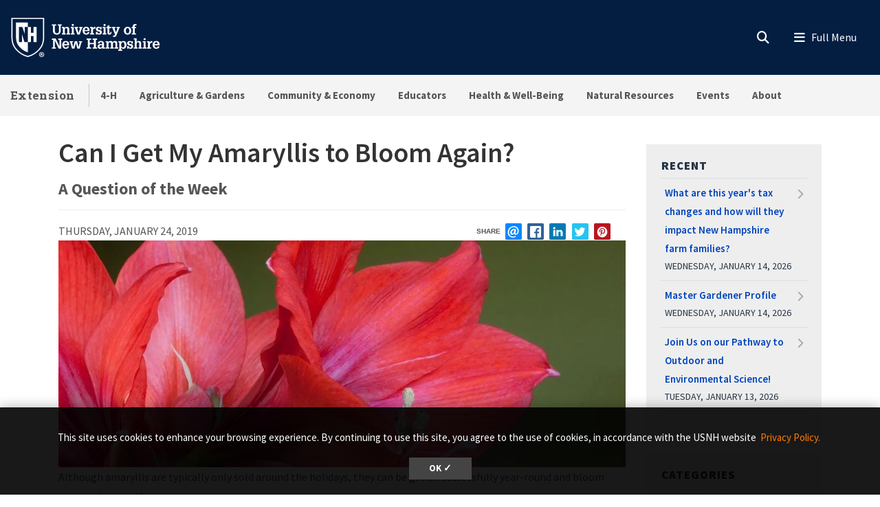

--- FILE ---
content_type: text/html; charset=UTF-8
request_url: https://extension.unh.edu/blog/2019/01/can-i-get-my-amaryllis-bloom-again
body_size: 26338
content:
<!DOCTYPE html>
<html lang="en" dir="ltr" prefix="content: http://purl.org/rss/1.0/modules/content/  dc: http://purl.org/dc/terms/  foaf: http://xmlns.com/foaf/0.1/  og: http://ogp.me/ns#  rdfs: http://www.w3.org/2000/01/rdf-schema#  schema: http://schema.org/  sioc: http://rdfs.org/sioc/ns#  sioct: http://rdfs.org/sioc/types#  skos: http://www.w3.org/2004/02/skos/core#  xsd: http://www.w3.org/2001/XMLSchema# ">
  <head>
    <meta charset="utf-8" />
<meta name="description" content="A Question of the Week" />
<meta name="keywords" content="Blog, Education Center at Goffstown,Yard &amp; Garden, Question of the Week,House Plants,Infoline Instagram" />
<link rel="shortlink" href="https://extension.unh.edu/node/3801" />
<link rel="canonical" href="https://extension.unh.edu/blog/2019/01/can-i-get-my-amaryllis-bloom-again" />
<link rel="image_src" href="https://extension.unh.edu/sites/default/files/styles/landscape_480x310/public/migrated_images/Amaryllis_%2811904886975%29.jpg?h=1900ff61&amp;itok=c3B1L_BR" />
<link rel="icon" href="https://extension.unh.edu/profiles/unh8_extended_profile/themes/unh8/apps/drupal/../../favicons/favicon.ico?v=xQO8xdw9eN" />
<link rel="mask-icon" href="https://extension.unh.edu/profiles/unh8_extended_profile/themes/unh8/apps/drupal/../../favicons/favicon.svg?v=xQO8xdw9eN" />
<link rel="icon" sizes="16x16" href="https://extension.unh.edu/profiles/unh8_extended_profile/themes/unh8/apps/drupal/../../favicons/favicon-16x16.png?v=xQO8xdw9eN" />
<link rel="icon" sizes="32x32" href="https://extension.unh.edu/profiles/unh8_extended_profile/themes/unh8/apps/drupal/../../favicons/favicon-32x32.png?v=xQO8xdw9eN" />
<link rel="icon" sizes="192x192" href="https://extension.unh.edu/profiles/unh8_extended_profile/themes/unh8/apps/drupal/../../favicons/android-chrome-192x192.png?v=xQO8xdw9eN" />
<link rel="apple-touch-icon" sizes="180x180" href="https://extension.unh.edu/profiles/unh8_extended_profile/themes/unh8/apps/drupal/../../favicons/apple-touch-icon.png?v=xQO8xdw9eN" />
<meta property="og:site_name" content="Extension" />
<meta property="og:type" content="Blog Post" />
<meta property="og:url" content="https://extension.unh.edu/blog/2019/01/can-i-get-my-amaryllis-bloom-again" />
<meta property="og:title" content="Can I Get My Amaryllis to Bloom Again?" />
<meta property="og:description" content="A Question of the Week" />
<meta property="og:image" content="https://extension.unh.edu/sites/default/files/styles/landscape_480x310/public/migrated_images/Amaryllis_%2811904886975%29.jpg?h=1900ff61&amp;itok=c3B1L_BR" />
<meta property="article:published_time" content="Thu, 01/24/2019 - 12:00" />
<meta name="Generator" content="Drupal 10 (https://www.drupal.org)" />
<meta name="MobileOptimized" content="width" />
<meta name="HandheldFriendly" content="true" />
<meta name="viewport" content="width=device-width, initial-scale=1.0" />
<script type="application/ld+json">{
    "@context": "https://schema.org",
    "@graph": [
        {
            "@type": "BlogPosting",
            "name": "Can I Get My Amaryllis to Bloom Again?",
            "headline": "Can I Get My Amaryllis to Bloom Again?",
            "description": "A Question of the Week",
            "image": {
                "@type": "ImageObject",
                "representativeOfPage": "True",
                "url": "/media/6086/edit"
            },
            "datePublished": "Thu, 01/24/2019 - 12:00",
            "dateModified": "Mon, 03/13/2023 - 12:02",
            "isAccessibleForFree": "True",
            "author": {
                "@id": "https://extension.unh.edu/",
                "name": "Extension",
                "url": "https://extension.unh.edu/"
            },
            "publisher": {
                "@type": "Organization",
                "@id": "https://extension.unh.edu/",
                "name": "Extension",
                "url": "https://extension.unh.edu/"
            },
            "mainEntityOfPage": "https://extension.unh.edu/blog/2019/01/can-i-get-my-amaryllis-bloom-again"
        }
    ]
}</script>
<style>.para__bg__img--15007:before { background-image: url(https://extension.unh.edu/sites/default/files/styles/max_width_1200px/public/media/2022-07/reoccuring-yard3-.png?itok=wfvuus0c); }</style>
<link rel="preload" href="/libraries/fontawesome/webfonts/fa-regular-400.woff2" as="font" type="font/woff2" crossorigin="" />
<link rel="preload" href="/libraries/fontawesome/webfonts/fa-solid-900.woff2" as="font" type="font/woff2" crossorigin="" />
<link rel="preload" href="/libraries/fontawesome/webfonts/fa-brands-400.woff2" as="font" type="font/woff2" crossorigin="" />
<link rel="preconnect" href="https://fonts.googleapis.com/" crossorigin="" />
<link rel="preconnect" href="https://fonts.gstatic.com/" crossorigin="" />
<link rel="preload" href="https://fonts.googleapis.com/css?family=Source+Sans+Pro:200,300,400,600,700,900&amp;display=swap" as="style" />
<link rel="preload" href="https://fonts.googleapis.com/css?family=Roboto+Slab:100,300,400,700&amp;display=swap" as="style" />
<script src="/sites/default/files/google_tag/unh_extension/google_tag.script.js?t96kju" defer></script>
<script src="/sites/default/files/google_tag/unh_master/google_tag.script.js?t96kju" defer></script>
<script src="/sites/default/files/google_tag/unh_subdomain/google_tag.script.js?t96kju" defer></script>

    <title>Can I Get My Amaryllis to Bloom Again? | Extension</title>
    <link rel="stylesheet" media="all" href="/sites/default/files/css/css_6SKGkIxBC15MN8TJ69N5DnNblggJLKkc6S0pyM2Ejlk.css?delta=0&amp;language=en&amp;theme=unh8&amp;include=[base64]" />
<link rel="stylesheet" media="all" href="/sites/default/files/css/css_A7TCvxy-YwWmOZAoPoDlE1jlJRAG-y0zrKpI8pHdvuE.css?delta=1&amp;language=en&amp;theme=unh8&amp;include=[base64]" />
<link rel="stylesheet" media="all" href="https://fonts.googleapis.com/css?family=Source+Sans+Pro:200,300,400,600,700,900&amp;display=swap" />
<link rel="stylesheet" media="all" href="https://fonts.googleapis.com/css?family=Roboto+Slab:100,300,400,700&amp;display=swap" />
<link rel="stylesheet" media="all" href="/sites/default/files/css/css_a4ZGZ1dnTyPKRDyRh9ee9PngLOL3zFTeP9Ed3l1pbuc.css?delta=4&amp;language=en&amp;theme=unh8&amp;include=[base64]" />

    
  </head>
  <body>
        <a href="#main-content" class="visually-hidden focusable">
      Skip to main content
    </a>
    <noscript><iframe src="https://www.googletagmanager.com/ns.html?id=GTM-NM8V66S" height="0" width="0" style="display:none;visibility:hidden"></iframe></noscript><noscript><iframe src="https://www.googletagmanager.com/ns.html?id=GTM-56W32WF" height="0" width="0" style="display:none;visibility:hidden"></iframe></noscript><noscript><iframe src="https://www.googletagmanager.com/ns.html?id=GTM-WDLSZR8" height="0" width="0" style="display:none;visibility:hidden"></iframe></noscript>
      <div class="dialog-off-canvas-main-canvas" data-off-canvas-main-canvas>
    

  
  


<header class="header-main">
      


<div id="unh-header" role="banner" class="unh-header">
  <div class="region-branding-logo-wrapper unh-header__logo">
          
      
<div id="block-sitebranding" class="settings-tray-editable" data-drupal-settingstray="editable">  
    
  
    
  
<aside class="branding">
  <div class="branding__site-logo">
    <a href="https://www.unh.edu" title="University of New Hampshire">
              <?xml version="1.0" encoding="utf-8"?>
<!-- Generator: Adobe Illustrator 28.1.0, SVG Export Plug-In . SVG Version: 6.00 Build 0)  -->
<svg version="1.1" xmlns="http://www.w3.org/2000/svg" xmlns:xlink="http://www.w3.org/1999/xlink"
	 viewBox="0 0 400 95" style="enable-background:new 0 0 400 95;" xml:space="preserve"
   aria-labelledby="University of New Hampshire logo" title="University of New Hampshire Logo" role="img">
<style type="text/css">
	.st0{fill:#FFFFFF;}
</style>
<g>
	<g>
		<path class="st0" d="M78.81,87.51c0,3.31-2.6,5.91-5.98,5.91c-3.35,0-6.02-2.6-6.02-5.91c0-3.24,2.67-5.84,6.02-5.84
			C76.21,81.67,78.81,84.27,78.81,87.51z M68.3,87.51c0,2.6,1.92,4.66,4.56,4.66c2.56,0,4.45-2.07,4.45-4.63
			c0-2.6-1.89-4.7-4.49-4.7S68.3,84.95,68.3,87.51z M71.9,90.57h-1.35v-5.84c0.53-0.11,1.28-0.18,2.24-0.18
			c1.1,0,1.6,0.18,2.03,0.43c0.32,0.25,0.57,0.71,0.57,1.28c0,0.64-0.5,1.14-1.21,1.35v0.07c0.57,0.21,0.89,0.64,1.07,1.42
			c0.18,0.89,0.29,1.25,0.43,1.46h-1.46c-0.18-0.21-0.29-0.75-0.46-1.42c-0.11-0.64-0.46-0.93-1.21-0.93H71.9V90.57z M71.94,87.26
			h0.64c0.75,0,1.35-0.25,1.35-0.85c0-0.54-0.39-0.89-1.25-0.89c-0.36,0-0.61,0.04-0.75,0.07V87.26z"/>
	</g>
	<g>
		<path class="st0" d="M2.5,1.58v45.35c-0.01,11.87,3.28,21.36,10.06,29C18,82.05,26.03,89.55,39.98,93.24l0.67,0.18l0.68-0.18
			c13.94-3.7,21.98-11.2,27.42-17.32c6.78-7.63,10.07-17.12,10.06-29V1.58H2.5z M76.18,46.93c0.01,11.21-3.07,20.12-9.4,27.25
			C61.52,80.09,53.85,87.2,40.65,90.7c-13.19-3.5-20.87-10.61-26.12-16.53c-6.33-7.13-9.41-16.04-9.4-27.25V4.21h71.04V46.93z"/>
		<path class="st0" d="M27.96,22.8l5.43,15.83h0.1V22.8h7.17V12.34H13.26v34.59c-0.01,9.25,2.33,16.19,7.35,21.84
			c4.45,5.01,10.28,10.4,20.04,13.47v-23.7h-7.77l-5.67-18.52h-0.1v18.52h-7.17V22.8H27.96z"/>
		<polyline class="st0" points="53.83,22.8 53.83,36.79 47.95,36.79 47.95,22.8 40.65,22.8 40.65,58.54 48.07,58.54 48.07,44.15
			53.96,44.15 53.96,58.54 61.36,58.54 61.36,22.8 53.83,22.8 		"/>
	</g>
	<g>
		<path class="st0" d="M96.85,16.93h9.83v2.97h-2.94v11.22c0,1.68-0.03,3.27,0.86,4.72c0.86,1.39,2.31,1.98,3.93,1.98
			c0.82,0,1.39-0.17,2.14-0.5c1.22-0.49,1.91-1.88,2.28-3.07c0.3-1.09,0.23-2.38,0.23-3.46V19.9h-2.9v-2.97h9.4v2.97h-2.38v10.49
			c0,1.78,0.1,3.83-0.63,5.51c-0.73,1.65-1.95,3.04-3.5,3.93c-1.25,0.76-3.6,1.12-5.08,1.12c-1.45,0-3.56-0.43-4.82-1.12
			c-1.39-0.73-2.41-1.91-3.13-3.27c-0.96-1.72-0.92-3.66-0.92-5.58V19.9h-2.38V16.93z"/>
		<path class="st0" d="M126.45,25.87c1.12-2.24,2.8-3.3,5.28-3.3c2.71,0,4.75,1.68,5.15,3.3c0.23,0.92,0.23,1.62,0.23,2.38v9.5h2.18
			v2.8h-8.61v-2.8h2.05v-7.89c0-0.86,0.03-1.55-0.23-2.41c-0.3-1.06-1.19-1.85-2.34-1.85c-3.2,0-3.4,3-3.4,5.44v6.7h2.11v2.8h-8.81
			v-2.8h2.31V25.81h-2.31V23h6.4V25.87z"/>
		<path class="st0" d="M140.79,40.56v-2.8h2.34V25.81h-2.34V23h6.73v14.75h2.05v2.8H140.79z M147.53,16.3v4.03h-4.39V16.3H147.53z"
			/>
		<path class="st0" d="M149.41,23h8.25v2.81h-2.18l3.27,11.19h0.03l3.7-11.19h-2.21V23h7.72v2.81h-1.35l-5.18,14.75h-5.44
			l-5.21-14.75h-1.39V23z"/>
		<path class="st0" d="M172.74,32.67c-0.03,2.51,1.02,5.41,4.03,5.41c1.75,0,2.97-1.19,3.27-2.87h4.19
			c-0.3,3.86-4.12,5.74-7.69,5.74c-1.12,0-2.64-0.36-3.66-0.83c-1.15-0.53-1.91-1.19-2.67-2.21c-1.39-1.78-1.91-4.09-1.91-6.3
			c0-4.82,2.74-9.04,8.05-9.04c2.34,0,4.55,0.63,6.17,2.34c1.42,1.52,1.85,3.99,1.95,5.97c0.03,0.53,0.1,1.02,0.03,1.52
			c0,0.1-0.03,0.17-0.03,0.26H172.74z M180.03,30.13c-0.03-1.98-0.82-4.82-3.33-4.82c-2.77,0-3.66,2.51-3.86,4.82H180.03z"/>
		<path class="st0" d="M192.04,26.73c0.69-3.07,2.77-4.32,5.84-4.03v4.29c-0.49-0.13-1.02-0.26-1.55-0.26
			c-1.62,0-3.04,0.99-3.6,2.47c-0.43,1.19-0.43,2.8-0.43,4.03v4.52h2.8v2.8h-9.5v-2.8h2.31V25.81h-2.31V23h6.43V26.73z"/>
		<path class="st0" d="M209.37,28.64c-0.2-1.88-0.89-3.43-3-3.43c-1.42,0-2.74,0.63-2.74,2.24c0,0.56,0.17,0.92,0.53,1.35
			c0.3,0.23,0.66,0.33,0.99,0.5c1.88,0.53,5.41,0.79,6.73,2.44c0.89,1.09,1.22,2.11,1.22,3.5c0.03,1.02-0.43,2.61-1.09,3.53
			c-0.79,1.09-2.71,2.18-5.18,2.18c-1.65,0-3.43-0.76-4.32-2.18v1.78h-3.17v-6.1h3.43c0.13,2.18,1.09,3.7,3.43,3.7
			c1.22,0,2.47-0.86,2.47-2.18c0-0.66-0.2-1.45-0.86-1.78c-1.98-0.96-4.39-0.73-6.27-1.98c-1.62-1.12-2.24-2.64-2.24-4.59
			c-0.17-1.45,0.69-2.51,1.15-3.17c0.66-0.92,2.84-1.88,4.88-1.88c1.52,0,3.23,0.66,4.16,1.88V23h3.1v5.64H209.37z"/>
		<path class="st0" d="M214.71,40.56v-2.8h2.34V25.81h-2.34V23h6.73v14.75h2.05v2.8H214.71z M221.44,16.3v4.03h-4.39V16.3H221.44z"
			/>
		<path class="st0" d="M235.47,35.94c0,2.08-0.66,3.99-2.84,4.69c-0.36,0.13-1.45,0.33-1.81,0.33c-0.79,0-1.25-0.13-2.01-0.33
			c-1.52-0.46-2.34-1.52-2.67-3c-0.17-0.73-0.13-2.28-0.13-3.07v-8.74h-2.61V23h2.61v-3l4.39-1.48V23h4.39v2.81h-4.39v10.99
			c0,0.33,0.2,0.99,0.53,1.12c2.01,0.82,1.88-1.98,1.85-3.17h2.71V35.94z"/>
		<path class="st0" d="M236.3,23h8.41v2.81h-2.28l3.37,9.27l0.17,0.43l3.37-9.7h-2.18V23h7.79v2.81h-1.39l-6.27,15.84
			c-1.06,2.74-2.08,4.69-5.38,4.69c-0.89,0-1.78,0-2.64-0.17v-3.04c0.59,0.03,1.19,0.1,1.78,0.1c1.58,0,1.91-0.53,2.47-1.88
			l0.23-0.56l-6.04-14.98h-1.42V23z"/>
	</g>
	<g>
		<path class="st0" d="M266.33,38.05c-1.45-1.81-2.01-4.12-2.01-6.4c0-2.47,0.59-4.72,2.31-6.57c1.55-1.65,3.89-2.51,6.14-2.51
			c5.64,0,8.68,3.93,8.68,9.24c0,5.08-3.13,9.14-8.55,9.14C270.52,40.95,267.82,39.89,266.33,38.05z M268.91,31.75
			c0,1.45,0.13,2.77,0.82,4.09c0.63,1.25,1.75,2.21,3.23,2.21c1.58,0,2.67-1.12,3.27-2.47c0.5-1.16,0.63-2.67,0.63-3.89
			c0-1.45-0.13-2.71-0.79-4.03c-0.63-1.22-1.68-2.18-3.17-2.18C269.73,25.48,268.91,29.3,268.91,31.75z"/>
		<path class="st0" d="M282.44,25.81V23h2.57v-1.52c0-1.62,0.33-3.33,1.78-4.26c1.42-0.96,2.77-1.29,4.49-1.29
			c0.83,0,1.65,0.2,2.48,0.43v2.97c-0.59-0.1-1.16-0.2-1.75-0.2c-0.89,0-1.62,0.2-2.24,0.89c-0.4,0.53-0.36,1.75-0.36,2.31V23h3
			v2.81h-3v11.94h2.9v2.8h-9.67v-2.8h2.38V25.81H282.44z"/>
	</g>
	<g>
		<path class="st0" d="M96.85,73.72v-2.97h2.74V53.06h-2.74v-2.97h8.78l8.78,18.58h0.03V53.06h-2.77v-2.97h9.31v2.97h-2.57v20.66
			h-5.84l-8.98-19.07h-0.03v16.1h2.61v2.97H96.85z"/>
		<path class="st0" d="M125.26,65.83c-0.03,2.51,1.02,5.41,4.03,5.41c1.75,0,2.97-1.19,3.27-2.87h4.19
			c-0.3,3.86-4.12,5.74-7.69,5.74c-1.12,0-2.64-0.36-3.66-0.83c-1.15-0.53-1.91-1.19-2.67-2.21c-1.39-1.78-1.91-4.09-1.91-6.3
			c0-4.82,2.74-9.04,8.05-9.04c2.34,0,4.55,0.63,6.17,2.34c1.42,1.52,1.85,3.99,1.95,5.97c0.03,0.53,0.1,1.02,0.03,1.52
			c0,0.1-0.03,0.17-0.03,0.26H125.26z M132.56,63.29c-0.03-1.98-0.82-4.82-3.33-4.82c-2.77,0-3.66,2.51-3.86,4.82H132.56z"/>
		<path class="st0" d="M146.16,56.16v2.81h-2.34l2.51,11.35h0.03l3.73-14.16h5.35l3.27,14.16h0.03l2.97-11.35h-2.24v-2.81h7.79v2.81
			h-1.62l-4.22,14.75h-5.54l-3.17-13.17l-3.6,13.17h-5.54l-4.22-14.75h-1.55v-2.81H146.16z"/>
	</g>
	<g>
		<path class="st0" d="M177.74,73.72v-2.97h2.71V53.06h-2.71v-2.97h10.1v2.97h-2.87v7.19h9.57v-7.19h-2.87v-2.97h10.13v2.97h-2.74
			v17.69h2.74v2.97h-10.13v-2.97h2.87v-7.52h-9.57v7.52h2.87v2.97H177.74z"/>
		<path class="st0" d="M214.17,70.91c-0.99,2.21-3.1,3.2-5.48,3.2c-2.44,0-4.82-1.39-5.21-3.2c-0.36-1.15-0.4-1.75-0.4-2.28
			c0-1.48,0.59-2.97,1.72-3.96c0.86-0.79,2.84-1.48,3.99-1.52c0.82-0.03,1.72-0.17,2.54-0.17c0.79,0,1.58,0.1,2.38,0.13
			c0.23-2.11-0.07-4.75-2.8-4.75c-1.91,0-2.84,1.32-2.8,3.17h-4.36c0.1-4.29,3.3-5.81,7.16-5.81c2.74,0,5.31,0.73,6.5,3.43
			c0.26,0.59,0.33,0.96,0.43,1.65c0.1,0.76,0.13,1.48,0.13,2.24v7.89h2.28v2.77h-6.07V70.91z M211.76,65.6
			c-2.24,0-4.29,0.53-4.29,3.2c0,1.35,0.89,2.44,2.31,2.44c3.2,0,3.96-3.07,4.06-5.64H211.76z"/>
		<path class="st0" d="M228.04,59.03c1.12-2.24,2.97-3.3,5.51-3.3c2.34,0,4.06,0.89,4.88,3.3c0.96-2.24,2.84-3.3,5.11-3.3
			c2.51,0,4.29,1.15,5.15,3.3c0.43,1.09,0.3,1.88,0.3,2.74v9.14h2.14v2.8h-8.61v-2.8h2.08v-7.82c0-1.78-0.23-4.12-2.61-4.12
			c-1.29,0-2.21,0.59-2.77,1.78c-0.56,1.15-0.56,2.14-0.56,3.4v6.76h2.05v2.8h-8.45v-2.8h2.01v-8.12c0-0.99,0-1.75-0.43-2.67
			c-0.33-0.69-1.19-1.15-1.95-1.15c-1.85,0-2.84,1.12-3.33,2.77c-0.23,0.86-0.23,1.68-0.23,2.57v6.6h2.11v2.8h-8.81v-2.8h2.31V58.97
			h-2.31v-2.81h6.4V59.03z"/>
		<path class="st0" d="M257.81,59.13c1.22-2.38,3.1-3.4,5.18-3.4c2.67,0,4.45,1.09,6.04,3.4c0.69,1.02,1.29,3.2,1.29,5.58
			c0,2.64-0.26,4.29-1.65,6.57c-1.12,1.85-3.5,2.84-5.61,2.84c-1.95,0-3.66-0.86-4.98-3.04v5.18h2.47v2.8h-9.17v-2.8h2.31V58.97
			h-2.31v-2.81h6.43V59.13z M258.87,60.71c-0.76,1.45-1.06,2.87-1.06,4.29c0,2.48,0.96,6.14,4.06,6.14c3.17,0,3.93-3.46,3.93-5.97
			s-0.5-6.57-3.8-6.57C260.58,58.6,259.39,59.59,258.87,60.71z"/>
		<path class="st0" d="M282.13,61.8c-0.2-1.88-0.89-3.43-3-3.43c-1.42,0-2.74,0.63-2.74,2.24c0,0.56,0.17,0.92,0.53,1.35
			c0.3,0.23,0.66,0.33,0.99,0.5c1.88,0.53,5.41,0.79,6.73,2.44c0.89,1.09,1.22,2.11,1.22,3.5c0.03,1.02-0.43,2.61-1.09,3.53
			c-0.79,1.09-2.71,2.18-5.18,2.18c-1.65,0-3.43-0.76-4.32-2.18v1.78h-3.17v-6.1h3.43c0.13,2.18,1.09,3.7,3.43,3.7
			c1.22,0,2.47-0.86,2.47-2.18c0-0.66-0.2-1.45-0.86-1.78c-1.98-0.96-4.39-0.73-6.27-1.98c-1.62-1.12-2.24-2.64-2.24-4.59
			c-0.17-1.45,0.69-2.51,1.15-3.17c0.66-0.92,2.84-1.88,4.88-1.88c1.52,0,3.23,0.66,4.16,1.88v-1.45h3.1v5.64H282.13z"/>
		<path class="st0" d="M287.29,73.72v-2.8h2.24V52.5h-2.24v-2.8h6.63v8.74c1.22-1.95,2.71-2.71,5.02-2.71c1.45,0,3.2,0.43,4.19,1.55
			c1.06,1.19,1.22,2.64,1.22,4.16v9.47h2.21v2.8h-8.74v-2.8h2.14v-7.89c0-0.66-0.07-1.35-0.17-2.01c-0.1-1.25-1.12-2.28-2.41-2.28
			c-1.58,0-2.47,0.82-3,2.24c-0.49,1.22-0.46,2.44-0.46,3.73v6.2h2.15v2.8H287.29z"/>
		<path class="st0" d="M307.88,73.72v-2.8h2.34V58.97h-2.34v-2.81h6.73v14.75h2.05v2.8H307.88z M314.61,49.46v4.03h-4.39v-4.03
			H314.61z"/>
		<path class="st0" d="M324.6,59.89c0.69-3.07,2.77-4.32,5.84-4.03v4.29c-0.49-0.13-1.02-0.26-1.55-0.26c-1.62,0-3.04,0.99-3.6,2.47
			c-0.43,1.19-0.43,2.8-0.43,4.03v4.52h2.8v2.8h-9.5v-2.8h2.31V58.97h-2.31v-2.81h6.43V59.89z"/>
		<path class="st0" d="M335.72,65.83c-0.03,2.51,1.02,5.41,4.03,5.41c1.75,0,2.97-1.19,3.27-2.87h4.19
			c-0.3,3.86-4.12,5.74-7.69,5.74c-1.12,0-2.64-0.36-3.66-0.83c-1.15-0.53-1.91-1.19-2.67-2.21c-1.39-1.78-1.91-4.09-1.91-6.3
			c0-4.82,2.74-9.04,8.05-9.04c2.34,0,4.55,0.63,6.17,2.34c1.42,1.52,1.85,3.99,1.95,5.97c0.03,0.53,0.1,1.02,0.03,1.52
			c0,0.1-0.03,0.17-0.03,0.26H335.72z M343.02,63.29c-0.03-1.98-0.82-4.82-3.33-4.82c-2.77,0-3.66,2.51-3.86,4.82H343.02z"/>
	</g>
</g>
</svg>

          </a>
  </div>
</aside>

</div>
  
      </div>

  
  <div class="unh-header__quicklinks region-branding-menu-wrapper">
    <div>
            
        </div>
  </div>
  <div class="unh-header__search">
    <a class="unh-header__offcanvas__toggle collapsed"
         data-toggle="collapse"
         href="#unh-header__search__content"
         role="button"
         aria-expanded="false"
         aria-controls="unh-header__search__content"
         title="Open search box"><i class="fas fa-search for-inactive"></i><i class="fas fa-times for-active"></i><span class="sr-only">Search
      </a>  </div>
  <div class="unh-header__offcanvas">
    <a class="unh-header__offcanvas__toggle"
        data-toggle="unh-header__offcanvas__content"
        tabindex="0"
        title="Expand menu"><i class="fas fa-bars for-inactive"></i><i class="fas fa-times for-active"></i><span class="sr-only">Menu
      </a>  </div>
</div>
<div id="unh-header__search__content" class="pt-30 unh-header__search__content collapse para__txt para__txt--white para__bg para__bg--primary-dark">
  <div class="container-fluid">
    <div class="row">
          <div class="unh-header__search__content__search col-md-8">
        
      <link rel="stylesheet" media="all" href="/sites/default/files/css/css_SibeXFQq3O6JMsqvyYFcx4zoMEc3c-DtBV2j2QE5McM.css?delta=0&amp;language=en&amp;theme=unh8&amp;include=eJwrzcuIT60oSc0rzszPiy9OTSxKztBPL07VLS6pzEktBgDMewyc&amp;exclude=[base64]" />

<div id="block-unhsearchblock" class="settings-tray-editable" data-drupal-settingstray="editable">  
    
      

<div class="unh_search_block__wrapper">

    <ul class="unh_search_block__controls list-inline mb-3" >
      
      <li class="list-inline-item">
        <div class="form-check">
          <input  class="form-check-input" type="radio" name="search_action" id="unh-search-block-unh" value="unh">
          <label class="form-check-label" for="unh-search-block-unh" >Search UNH.edu</label>
        </div>
      </li>
                  <li class="list-inline-item">
        <div class="form-check">
          <input checked class="form-check-input" type="radio" name="search_action" id="unh-search-block-site" value="site">
          <label class="form-check-label" for="unh-search-block-site" >Search Extension</label>
        </div>
      </li>
          </ul>


    <div class="unh_search_block__blocks">
                    <div id="unh_search_block__blocks__unh" class="unh_search_block__blocks__block">
                <form action="//www.unh.edu/search" id="unh-main-menu-gse-search" method="get" role="search" target="_blank">
                    <div class="input-group">
                        <label for="search-query" class="sr-only">Search UNH.edu</label>
                        <input autocomplete="off" class="form-control" id="search-query" name="q" placeholder="Search UNH" required="" type="search">
                        <div class="input-group-append">
                            <button type="submit" id="submit">Search</button>
                        </div>
                    </div>
                </form>
            </div>
                    <div id="unh_search_block__blocks__site" class="unh_search_block__blocks__block">
            <script src="https://cse.google.com/cse.js?cx=ac7100c1b4314633a" async></script>
<div class="gcse-searchbox-only" data-resultsUrl="/search?absolute=1" ></div>
        </div>
        </div>
</div>

  </div>
  
      </div>
              <div class="unh-header__search__content__links col-md-4 pt-20 pt-md-0">
          
      
<div id="block-unhblockdefaultsearchlinks" class="settings-tray-editable" data-drupal-settingstray="editable">  
    
      

  
            <div class="field field--block-content--body field--name-body field--type-text-with-summary field--label-hidden field__item"><h3 id="h3-commonly-searched-items">Commonly Searched Items:</h3>

<hr class="hr--quarter-width ml-0 my-2 hr--primary">
<ul>
	<li><a data-entity-substitution="canonical" data-entity-type="node" data-entity-uuid="3142a84d-b5d7-4198-8eb3-d56a5d48bb2a" href="/agriculture-gardens" title="Agriculture &amp; Gardens">Gardening</a></li>
	<li><a href="/new-hampshire-4-h">New Hampshire 4-H</a></li>
	<li><a href="/all-events-list">Events</a></li>
	<li><a data-entity-substitution="canonical" data-entity-type="node" data-entity-uuid="5f6d8b9a-188c-466d-a9fd-71aba11c1169" href="/about/newsletters" title="Newsletters">Newsletters</a></li>
</ul></div>
      
  </div>
  
        </div>
              </div>
  </div>
</div>

        
<div id="header" role="banner" class="header">
  <div class="container-fluid">
    <div class="row">
      <div class="header__site-name">
                          <div><a href="https://extension.unh.edu/">Extension</a></div>
                    </div>
      <div class="header__pipe d-none d-lg-block"></div>
      <div id='unhbar-nav' class="header__site-menu d-none d-lg-block">
                
      
<div class="unh-menu--superfish main-menu settings-tray-editable" id="block-unh8-usnhgroupmenumainnavigation" data-drupal-settingstray="editable">  
    
      



<ul id="superfish-main" class="menu sf-menu sf-main sf-horizontal sf-style-none">
  

<li id="main-menu-link-content5edec0e0-78f8-4a8c-919b-6dc7720ac217" class="sf-depth-1 sf-no-children sf-first"><a href="/new-hampshire-4-h" class="sf-depth-1">4-H</a></li><li id="main-menu-link-contentc6d0cf16-e1ae-4e30-bc08-95530164d1c2" class="sf-depth-1 menuparent"><a href="/agriculture-gardens" class="sf-depth-1 menuparent">Agriculture &amp; Gardens</a><ul><li id="main-menu-link-content643a0966-e6ea-47d5-8170-f22c38f266f6" class="sf-depth-2 sf-no-children sf-first"><a href="/agriculture-gardens/agricultural-business-management" class="sf-depth-2">Agricultural Business Management</a></li><li id="main-menu-link-content03caa864-a0d4-49c4-a64f-9f5f43943dc7" class="sf-depth-2 sf-no-children"><a href="/agriculture-gardens/dairy-livestock-forage-crops" class="sf-depth-2">Dairy, Livestock &amp; Forage Crops</a></li><li id="main-menu-link-content7cd365ff-f502-40fc-a4ed-42dfbbd14c67" class="sf-depth-2 sf-no-children"><a href="/agriculture-gardens/farmer-support-networks" title="Opportunities for specific agricultural audiences" class="sf-depth-2">Farmer Support Networks</a></li><li id="main-menu-link-content3fdcb04c-b440-4acd-8099-11ad4b151b5d" class="sf-depth-2 sf-no-children"><a href="/agriculture-gardens/food-safety" class="sf-depth-2">Food Safety</a></li><li id="main-menu-link-contentf317dbed-b1c4-4560-8b92-23a9e88d7637" class="sf-depth-2 sf-no-children"><a href="/agriculture-gardens/fruit-vegetable-crops" class="sf-depth-2">Fruit &amp; Vegetable Crops</a></li><li id="main-menu-link-content130e14e4-8cf3-4786-b0b9-8e62208398fd" class="sf-depth-2 sf-no-children"><a href="/agriculture-gardens/yard-garden" class="sf-depth-2">Yard &amp; Garden</a></li><li id="main-menu-link-content65388e48-acbc-4449-9bf3-2d1a83d79606" class="sf-depth-2 sf-no-children"><a href="/agriculture-gardens/greenhouse-nursery-garden-centers" class="sf-depth-2">Greenhouse, Nursery &amp; Garden Centers</a></li><li id="main-menu-link-content8ffd8cff-a6f9-42b7-ab4e-e454d91e1d9f" class="sf-depth-2 sf-no-children"><a href="/agriculture-gardens/landscaping" class="sf-depth-2">Landscaping</a></li><li id="main-menu-link-content2a3a91aa-b274-4d67-bfe4-44bf5f119536" class="sf-depth-2 sf-no-children sf-last"><a href="/agriculture-gardens/pest-disease-growing-tools" class="sf-depth-2">Pest, Disease &amp; Growing Tools</a></li></ul></li><li id="main-menu-link-content6d096285-fb60-4fa1-ae38-749487755a83" class="sf-depth-1 menuparent"><a href="/community-economic-development" class="sf-depth-1 menuparent">Community &amp; Economy</a><ul><li id="main-menu-link-content3b1563f4-12dc-4e89-a229-8ccfb2fc0aea" class="sf-depth-2 sf-no-children sf-first"><a href="/community-economic-development/community-leadership" class="sf-depth-2">Community Leadership</a></li><li id="main-menu-link-content3bbdbf74-148e-4fe1-922e-5ee1cf3ce65c" class="sf-depth-2 sf-no-children"><a href="/community-economic-development/economic-development" class="sf-depth-2">Economic Development</a></li><li id="main-menu-link-content7410f3e8-dfee-4e8a-a414-4cfa3b030ae2" class="sf-depth-2 sf-no-children sf-last"><a href="/community-economic-development/tourism-outdoor-recreation-nature-economy" class="sf-depth-2">Tourism, Outdoor Recreation &amp; Nature Economy</a></li></ul></li><li id="main-menu-link-contentd1ba6a04-8301-4005-925b-038dc86791c0" class="sf-depth-1 menuparent"><a href="/trainings-resources-opportunities-educators" class="sf-depth-1 menuparent">Educators</a><ul><li id="main-menu-link-contentfc220a60-f30c-4b5b-808c-210373978163" class="sf-depth-2 sf-no-children sf-first"><a href="https://seagrant.unh.edu/volunteer/unh-marine-docent-program" class="sf-depth-2 sf-external" title="A NH Sea Grant Program">Marine Docents</a></li><li id="main-menu-link-content1b4d33d9-4ee5-4bda-83e5-f57383aa57d7" class="sf-depth-2 sf-no-children"><a href="/educators/schoolyard-sites" class="sf-depth-2">STEM Schoolyard SITES</a></li><li id="main-menu-link-contentf1aa9f13-1549-4aa5-8526-e07c1a83676b" class="sf-depth-2 sf-no-children"><a href="/health-well-being/programs/mental-health-first-aidr" title="Mental Health First Aid® " class="sf-depth-2">Mental Health First Aid® </a></li><li id="main-menu-link-content6a0b0a7a-b18c-47ac-afaa-228c4a6caa51" class="sf-depth-2 sf-no-children"><a href="/educators/teaching-through-inquiry-science-practices" class="sf-depth-2">Teaching Through Inquiry &amp; Science Practices</a></li></ul></li><li id="main-menu-link-content0acb5c35-3177-4335-8830-642c40b58f7d" class="sf-depth-1 menuparent"><a href="/health" class="sf-depth-1 menuparent">Health &amp; Well-Being</a><ul><li id="main-menu-link-contente8d85138-0509-4932-8a44-d4663701d470" class="sf-depth-2 sf-no-children sf-first"><a href="/health-well-being/healthy-people" class="sf-depth-2">Healthy People</a></li><li id="main-menu-link-content54940fde-0991-4efd-a329-add27f92f5d1" class="sf-depth-2 sf-no-children"><a href="/health/healthy-places" class="sf-depth-2">Healthy Places</a></li><li id="main-menu-link-content4ba7d499-ed3b-472d-bf73-57e415a32b40" class="sf-depth-2 sf-no-children"><a href="/health/programs" class="sf-depth-2">Programs</a></li></ul></li><li id="main-menu-link-content430d9819-96b1-4d67-8e53-24e52c5e441f" class="sf-depth-1 menuparent"><a href="/natural-resources" class="sf-depth-1 menuparent">Natural Resources</a><ul><li id="main-menu-link-content73b68add-e43a-4be7-bfef-fe4ccba38db2" class="sf-depth-2 sf-no-children sf-first"><a href="/natural-resources/forests-trees" class="sf-depth-2">Forests &amp; Trees</a></li><li id="main-menu-link-content99c02535-3a50-4eb0-9dcb-591fc3624286" class="sf-depth-2 sf-no-children"><a href="/natural-resources/wildlife" class="sf-depth-2">Wildlife</a></li><li id="main-menu-link-content4433ceb2-f34b-4761-8367-b80fa387e502" class="sf-depth-2 sf-no-children"><a href="/natural-resources/community-action" class="sf-depth-2">Community Action</a></li><li id="main-menu-link-content5ce74d4e-36d3-4f70-95ae-c70c4c27eea9" class="sf-depth-2 sf-no-children"><a href="/natural-resources/water-wetlands" class="sf-depth-2">Water &amp; Wetlands</a></li><li id="main-menu-link-content9b95d919-7108-42c2-b1a9-77caa4c91f39" class="sf-depth-2 sf-no-children sf-last"><a href="/natural-resources/conservation-climate" class="sf-depth-2">Conservation &amp; Climate</a></li></ul></li><li id="main-menu-link-content1cde3aeb-8047-4378-8c2f-06d72a6884cf" class="sf-depth-1 sf-no-children"><a href="/events" class="sf-depth-1">Events</a></li><li id="main-menu-link-contentb5a99542-e788-477d-ae89-22806eebb8cd" class="sf-depth-1 menuparent sf-last"><a href="/about" class="sf-depth-1 menuparent">About</a><ul><li id="main-menu-link-contentfd92f9fa-45ec-4ab8-bb5f-4bb84d6163fb" class="sf-depth-2 sf-no-children sf-first"><a href="/about/county-advisory-councils" class="sf-depth-2">Advisory Councils</a></li><li id="main-menu-link-content8b18a31b-5cad-408e-aa80-efa10d213701" class="sf-depth-2 sf-no-children"><a href="/blog" class="sf-depth-2">Articles</a></li><li id="main-menu-link-contenta53bc5c3-5d8f-431e-beb7-7f3031892813" class="sf-depth-2 sf-no-children"><a href="/about/internships" class="sf-depth-2">Internships</a></li><li id="main-menu-link-contentca81b5bf-81fa-4577-9c94-2aaecf941ea8" class="sf-depth-2 sf-no-children"><a href="/about/jobs" class="sf-depth-2">Jobs</a></li><li id="main-menu-link-content8ced1abe-0307-41ae-89dc-86241f3c2ccb" class="sf-depth-2 sf-no-children"><a href="/about/leadership" class="sf-depth-2">Leadership</a></li><li id="main-menu-link-contentfd67693f-17a7-4ef1-82b7-ea96dd699b77" class="sf-depth-2 sf-no-children"><a href="/about/locations" class="sf-depth-2">Locations</a></li><li id="main-menu-link-content83a8eca5-fe05-4f80-8fbc-d133c0f443a5" class="sf-depth-2 sf-no-children"><a href="/about/newsletters" class="sf-depth-2">Newsletters</a></li><li id="main-menu-link-contentb6574def-122c-4f5f-83d5-ead3f4a922c8" class="sf-depth-2 sf-no-children"><a href="/resources/all" class="sf-depth-2">Resources</a></li><li id="main-menu-link-contentb4ff0fa0-86d9-4a1d-bc5f-826839e9e330" class="sf-depth-2 sf-no-children"><a href="/about/social-media-podcasts" class="sf-depth-2">Social Media &amp; Podcasts</a></li><li id="main-menu-link-content999e55b5-81f4-40c8-98ad-aac4a4772c84" class="sf-depth-2 sf-no-children"><a href="/directory/all" class="sf-depth-2">Staff</a></li><li id="main-menu-link-content3c403fe6-625e-4ac5-aba6-eab8faf19fff" class="sf-depth-2 sf-no-children sf-last"><a href="/about/volunteering" class="sf-depth-2">Volunteering</a></li></ul></li>
</ul>

  </div>
  
            </div>
    </div>
  </div>
</div>
  </header>

<div  class="layout-container sidebar-second node node--type-blog-post node--promoted">

  

    


  <main class="container" role="main">
    <a id="main-content" tabindex="-1"></a>    
    <section class="row">


              
                  <div class="layout-content col-md-9">
                   
      <div data-drupal-messages-fallback class="hidden"></div>
<div id="block-pagetitle">  
    
      


  </div>
<div id="block-mainpagecontent">  
    
      <article about="/blog/2019/01/can-i-get-my-amaryllis-bloom-again">

  
    

  
            <div  class="layout layout--one-column row">
          <div  class="layout__region col-sm-12 layout__region--top">
        
  
    
        

  
            <div class="field field--node--title field--name-title field--type-string field--label-hidden field__item"><h1>Can I Get My Amaryllis to Bloom Again?</h1></div>
      
  
<div class="h3 mt-15">  
    
      

  
            <div class="field field--node--field-unh-blog-sub-headline field--name-field-unh-blog-sub-headline field--type-string field--label-hidden field__item">A Question of the Week</div>
      
  </div>
  
    
      <hr class=" hr--gray-200">
  
<div class="float-right col-sm-4">  
    
      <div  class="rrssb rrssb-bs-default">
      <div class="rrssb-prefix">SHARE</div>
    <ul class="rrssb-buttons">
          <li class="rrssb-email">
        <a href="mailto:?subject=Can%20I%20Get%20My%20Amaryllis%20to%20Bloom%20Again%3F&amp;body=https%3A%2F%2Fextension.unh.edu%2Fblog%2F2019%2F01%2Fcan-i-get-my-amaryllis-bloom-again" >
          <span class="rrssb-icon"></span>
          <span class="rrssb-text">email</span>
        </a>
      </li>
          <li class="rrssb-facebook">
        <a href="https://www.facebook.com/sharer/sharer.php?u=https%3A%2F%2Fextension.unh.edu%2Fblog%2F2019%2F01%2Fcan-i-get-my-amaryllis-bloom-again" class="popup">
          <span class="rrssb-icon"></span>
          <span class="rrssb-text">facebook</span>
        </a>
      </li>
          <li class="rrssb-linkedin">
        <a href="https://www.linkedin.com/shareArticle?mini=true&amp;url=https%3A%2F%2Fextension.unh.edu%2Fblog%2F2019%2F01%2Fcan-i-get-my-amaryllis-bloom-again&amp;title=Can%20I%20Get%20My%20Amaryllis%20to%20Bloom%20Again%3F" class="popup">
          <span class="rrssb-icon"></span>
          <span class="rrssb-text">linkedin</span>
        </a>
      </li>
          <li class="rrssb-twitter">
        <a href="https://twitter.com/intent/tweet?text=Can%20I%20Get%20My%20Amaryllis%20to%20Bloom%20Again%3F&amp;url=https%3A%2F%2Fextension.unh.edu%2Fblog%2F2019%2F01%2Fcan-i-get-my-amaryllis-bloom-again" class="popup">
          <span class="rrssb-icon"></span>
          <span class="rrssb-text">twitter</span>
        </a>
      </li>
          <li class="rrssb-pinterest">
        <a href="https://pinterest.com/pin/create/link/?url=https%3A%2F%2Fextension.unh.edu%2Fblog%2F2019%2F01%2Fcan-i-get-my-amaryllis-bloom-again&amp;media=https%3A%2F%2Fextension.unh.edu%2Fprofiles%2Funh8_extended_profile%2Fthemes%2Funh8%2Fapps%2Fdrupal%2Flogo.svg&amp;description=Can%20I%20Get%20My%20Amaryllis%20to%20Bloom%20Again%3F" class="popup">
          <span class="rrssb-icon"></span>
          <span class="rrssb-text">pinterest</span>
        </a>
      </li>
      </ul>
</div>

  </div>
<div class="text-uppercase">  
    
      

  
            <div class="field field--node--field-unh-blog-date field--name-field-unh-blog-date field--type-datetime field--label-hidden field__item"><time datetime="2019-01-24T12:00:00Z">Thursday, January 24, 2019</time>
</div>
      
  </div>
  
    
      

  
      <div class="field field--node--field-unh-paragraphs field--name-field-unh-paragraphs field--type-entity-reference-revisions field--label-hidden field__items">
              <div class="field__item">      <div class="paragraph paragraph--type--unh-slideshow paragraph--view-mode--default clearfix">
              



 <div id="slideshow--unh-slideshow-17304"
  class="unh-slideshow clearfix unh-slideshow--no-caption unh-slideshow__caption-location--top"
  data-slideshow-type="no-caption"
  data-slideshow-animation=""
  data-slideshow-caption=""
  data-slideshow-caption-container=""
  data-slideshow-caption-container-class=""
    >
  <div class="unh-slideshow--slides flexslider">
    <ul class="unh-slides slides">          <li>

  

  
            <div class="field field--media--field-media-image field--name-field-media-image field--type-image field--label-hidden field__item">    <picture>
                  <source srcset="/sites/default/files/styles/landscape_480x192/public/migrated_images/Amaryllis_%2811904886975%29.webp?h=1900ff61&amp;itok=gVxCD0lO 480w, /sites/default/files/styles/landscape_768x307/public/migrated_images/Amaryllis_%2811904886975%29.webp?h=1900ff61&amp;itok=xtP61UiN 768w, /sites/default/files/styles/landscape_992x397/public/migrated_images/Amaryllis_%2811904886975%29.webp?h=1900ff61&amp;itok=-UgGtQbL 992w, /sites/default/files/styles/landscape_1200x480/public/migrated_images/Amaryllis_%2811904886975%29.webp?h=1900ff61&amp;itok=9GwjnqNS 1200w, /sites/default/files/styles/landscape_1440x576/public/migrated_images/Amaryllis_%2811904886975%29.webp?h=1900ff61&amp;itok=ecMbyEro 1440w, /sites/default/files/styles/landscape_1920x768/public/migrated_images/Amaryllis_%2811904886975%29.webp?h=1900ff61&amp;itok=VcgcuXDc 1920w" media="(min-width: 480px)" type="image/webp" sizes="(min-width:1200px) 1200px, 100vw"/>
              <source srcset="/sites/default/files/styles/landscape_480x192/public/migrated_images/Amaryllis_%2811904886975%29.webp?h=1900ff61&amp;itok=gVxCD0lO 1x" media="(min-width: 1px)" type="image/webp"/>
              <source srcset="/sites/default/files/styles/landscape_480x192/public/migrated_images/Amaryllis_%2811904886975%29.jpg?h=1900ff61&amp;itok=gVxCD0lO 480w, /sites/default/files/styles/landscape_768x307/public/migrated_images/Amaryllis_%2811904886975%29.jpg?h=1900ff61&amp;itok=xtP61UiN 768w, /sites/default/files/styles/landscape_992x397/public/migrated_images/Amaryllis_%2811904886975%29.jpg?h=1900ff61&amp;itok=-UgGtQbL 992w, /sites/default/files/styles/landscape_1200x480/public/migrated_images/Amaryllis_%2811904886975%29.jpg?h=1900ff61&amp;itok=9GwjnqNS 1200w, /sites/default/files/styles/landscape_1440x576/public/migrated_images/Amaryllis_%2811904886975%29.jpg?h=1900ff61&amp;itok=ecMbyEro 1440w, /sites/default/files/styles/landscape_1920x768/public/migrated_images/Amaryllis_%2811904886975%29.jpg?h=1900ff61&amp;itok=VcgcuXDc 1920w" media="(min-width: 480px)" type="image/jpeg" sizes="(min-width:1200px) 1200px, 100vw"/>
              <source srcset="/sites/default/files/styles/landscape_480x192/public/migrated_images/Amaryllis_%2811904886975%29.jpg?h=1900ff61&amp;itok=gVxCD0lO 1x" media="(min-width: 1px)" type="image/jpeg"/>
                  <img loading="eager" width="480" height="192" src="/sites/default/files/styles/landscape_480x192/public/migrated_images/Amaryllis_%2811904886975%29.jpg?h=1900ff61&amp;itok=gVxCD0lO" alt="Amaryllis" typeof="foaf:Image" class="img-fluid" />

  </picture>

</div>
      

      <div class="unh-slideshow--bg-overlay"></div>
    <div class="flex-caption">
      <div class="flex-caption--inner">
        
      </div>
    </div>
  
</li>
        </ul>
  </div>

  
  </div>

          </div>
  </div>
              <div class="field__item">      <div class="paragraph paragraph--type--unh-simple-text paragraph--view-mode--default clearfix">
              

  
            <div class="field field--paragraph--field-paragraph-content field--name-field-paragraph-content field--type-text-long field--label-hidden field__item"><p>Although amaryllis are typically only sold around the holidays, they can be grown successfully year-round and bloom again as long as they receive proper care.</p>

<h3 id="h3-after-the-initial-bloom">After The Initial Bloom</h3>

<p>They key to re-flowering is simply making sure the plant stays healthy and growing. If your amaryllis has finished flowering, cut off the spent blooms to prevent the plant from going to seed. Make a point of only removing the spent flowers and leaving the flower stalk until it turns yellow or begins to wither. The flower stalk is capable of photosynthesis and will help create new energy that will recharge the bulb.</p>

<h3 id="h3-caring-for-your-amaryllis">Caring For Your Amaryllis</h3>

<p>Next, place the amaryllis in the sunniest spot possible in your home. A window with a southern exposure is the best choice. The long, strap-like leaves of amaryllis will photosynthesize and create energy that is stored in the bulb and used to create future flowers. An actively growing plant will require frequent watering and fertilization. Water when the soil at the top of the pot is dry, and apply a balanced liquid fertilizer every 2-4 weeks. Once the risk of frost has passed in the spring, move your amaryllis outside for the summer where it can receive more sunlight. Like any other houseplant, the amaryllis should be gradually hardened before placing it in direct sun to avoid burning foliage. Start by placing the bulb in a shady place and gradually expose it to more sun each day over a week-long period. Once the amaryllis has adjusted to outdoor conditions, bring it into an area with full sun and continue to water and fertilize regularly. Bring the plant back indoors before the first frost.</p>

<h3 id="h3-repotting-considerations">Repotting Considerations</h3>

<p>There is likely no need to repot your amaryllis in the first season. Amaryllis actually grow best when they are slightly pot-bound and may only need to be repotted every three or four years.</p>

<h3 id="h3-forcing-dormancy">Forcing Dormancy</h3>

<p>Unlike other bulbs, Amaryllis does not require a dormant period in order to flower. However, if you want to time your plant’s bloom around the holidays the bulb must be forced into dormancy in the fall. When you bring your amaryllis indoors, store it in a cool, dry, and dark place. Let the leaves die back before cutting them off and do not water. After 10-12 weeks, move the bulb back into a bright, sunny place and begin watering and fertilizing once more. If your amaryllis has been well-cared for, you can expect to see flower development in 4-6 weeks.&nbsp;</p>

<hr>
<h3 id="h3-related-resources">Related Resource(s)</h3>

<div class="title__h4 w-75">
<ul class="list__lined">
	<li><a data-entity-substitution="canonical" data-entity-type="node" data-entity-uuid="719afa9f-a3e5-4b16-a35c-fee903215427" href="/resource/care-flowering-gift-plants-home-fact-sheet" title="Care of Flowering Gift Plants in the Home [fact sheet]">Care of Flowering Gift Plants in the Home [fact sheet]</a></li>
</ul>
</div></div>
      
          </div>
  </div>
              <div class="field__item">      <div class="paragraph paragraph--type--from-library paragraph--view-mode--default clearfix">
              

  
            <div class="field field--paragraphs-library-item--paragraphs field--name-paragraphs field--type-entity-reference-revisions field--label-hidden field__item">  <div class="unh-paragraphs-layout-behavior paragraph paragraph--type--layout paragraph--view-mode--default">
          
      <div id="para-layout-default" class="para__layout__default para__layout">
    
            <div class="unh-paragraphs-layout-behavior paragraph paragraph--type--layout paragraph--view-mode--default">
          
      <div id="para-layout-default--2" class="para__layout__default para__layout">
    
                <div class="paragraph paragraph--type--unh-simple-text paragraph--view-mode--default clearfix">
              

  
            <div class="field field--paragraph--field-paragraph-content field--name-field-paragraph-content field--type-text-long field--label-hidden field__item"><hr class="hr--quarter-width"></div>
      
          </div>
  
                <div class="para__defined para__defined--border-interior--10 para__defined--border-interior--10--gray-100 para__padding para__padding--all-small para__bg para__bg__img para__bg__img--15007 para__bg__img--cover para__bg__img--none paragraphs-behavior-style--padding--all-small paragraphs-behavior-style--defined--border-interior--10--gray-100 paragraph paragraph--type--unh-simple-text paragraph--view-mode--default clearfix">
              

  
            <div class="field field--paragraph--field-paragraph-content field--name-field-paragraph-content field--type-text-long field--label-hidden field__item"><h3 class="text-align-center" id="h3-do-you-love-learning-about-stuff-like-this">Do you love learning about stuff like this?&nbsp;</h3><p class="text-align-center"><a class="btn btn-primary" href="https://unhoutreach.tfaforms.net/217751?CID=701Rh00000iyHmF#ae">SUBSCRIBE TO Granite State Gardening newsletter</a>&nbsp;</p><p class="text-align-center"><em>Got questions?&nbsp; The UNH Extension Yard and Garden Infoline offers practical help finding answers for your yard and garden questions.</em><br><em>Call toll free at 1-877-398-4769, Monday to Friday, 9 a.m. to 2 p.m., or </em><a href="/agriculture-gardens/yard-garden" data-entity-type="node" data-entity-uuid="a8a2be23-018d-4291-8444-210ebeaa2608" data-entity-substitution="canonical" title="Yard &amp; Garden"><em>fill out webform.</em></a></p></div>
      
          </div>
  
    
    </div>

      </div>

    
    </div>

      </div>
</div>
      
          </div>
  </div>
          </div>
  
  
<div class="contacts title__h4 mt-20">  
      <h2>Author(s)</h2>
    
      

  
      <div class="field field--node--field-unh-blog-author-person field--name-field-unh-blog-author-person field--type-entity-reference field--label-hidden field__items">
              <div class="field__item"><article about="/person/yard-garden-infoline">

  
    

  
          
<div  class="media__small clearfix">
    
<div  class="media media__left media__fixed">
    
<div  class="media__photo">
    

  
            <div class="field field--node--field-unh-person-photo field--name-field-unh-person-photo field--type-entity-reference field--label-hidden field__item">  <a href="/person/yard-garden-infoline">  <picture>
                  <source srcset="/sites/default/files/styles/portrait_384x480/public/media/2021-02/infoline-contact-extension.webp?h=5f79c500&amp;itok=FoWqgGft 384w, /sites/default/files/styles/portrait_480x600/public/media/2021-02/infoline-contact-extension.webp?h=5f79c500&amp;itok=dvc490CA 480w, /sites/default/files/styles/portrait_496x620/public/media/2021-02/infoline-contact-extension.webp?h=5f79c500&amp;itok=B5iuhKDU 496w, /sites/default/files/styles/portrait_600x750/public/media/2021-02/infoline-contact-extension.webp?h=5f79c500&amp;itok=pIL3RbZG 600w, /sites/default/files/styles/portrait_768x960/public/media/2021-02/infoline-contact-extension.webp?h=5f79c500&amp;itok=k7EPX2gw 768w, /sites/default/files/styles/portrait_992x1240/public/media/2021-02/infoline-contact-extension.webp?h=5f79c500&amp;itok=CfZwbRpE 992w, /sites/default/files/styles/portrait_1200x1500/public/media/2021-02/infoline-contact-extension.webp?h=5f79c500&amp;itok=-dQK366o 1200w, /sites/default/files/styles/portrait_1920x2400/public/media/2021-02/infoline-contact-extension.webp?h=5f79c500&amp;itok=Vkc0My_W 1920w" media="(min-width: 1px)" type="image/webp" sizes="(min-width: 1200px) 600px, (min-width: 480px) 50vw, 100vw"/>
              <source srcset="/sites/default/files/styles/portrait_384x480/public/media/2021-02/infoline-contact-extension.jpg?h=5f79c500&amp;itok=FoWqgGft 384w, /sites/default/files/styles/portrait_480x600/public/media/2021-02/infoline-contact-extension.jpg?h=5f79c500&amp;itok=dvc490CA 480w, /sites/default/files/styles/portrait_496x620/public/media/2021-02/infoline-contact-extension.jpg?h=5f79c500&amp;itok=B5iuhKDU 496w, /sites/default/files/styles/portrait_600x750/public/media/2021-02/infoline-contact-extension.jpg?h=5f79c500&amp;itok=pIL3RbZG 600w, /sites/default/files/styles/portrait_768x960/public/media/2021-02/infoline-contact-extension.jpg?h=5f79c500&amp;itok=k7EPX2gw 768w, /sites/default/files/styles/portrait_992x1240/public/media/2021-02/infoline-contact-extension.jpg?h=5f79c500&amp;itok=CfZwbRpE 992w, /sites/default/files/styles/portrait_1200x1500/public/media/2021-02/infoline-contact-extension.jpg?h=5f79c500&amp;itok=-dQK366o 1200w, /sites/default/files/styles/portrait_1920x2400/public/media/2021-02/infoline-contact-extension.jpg?h=5f79c500&amp;itok=Vkc0My_W 1920w" media="(min-width: 1px)" type="image/jpeg" sizes="(min-width: 1200px) 600px, (min-width: 480px) 50vw, 100vw"/>
                  <img loading="lazy" width="480" height="600" src="/sites/default/files/styles/portrait_480x600/public/media/2021-02/infoline-contact-extension.jpg?h=5f79c500&amp;itok=dvc490CA" alt="woman talking on the phone, for context with the UNH Infoline" typeof="foaf:Image" class="img-fluid" />

  </picture>
</a>
</div>
      
  </div>
<div  class="media__body">
    <div class="person__title"><span><a href="/person/yard-garden-infoline" hreflang="und">Yard and Garden Infoline</a></span></div>
<div class='person__prof-titles '><div class="person__prof-title text-uppercase">Master Gardeners and Natural Resources Steward Volunteers</div></div><div class='person__phone '><b class='person__phone__label'>Phone:</b> 1-877-EXT-GROW (1-877-398-4769)</div>
  </div>
  </div>
  </div>
  
</article></div>
          </div>
  
  </div>
<div class="mt-30">  
    
      

  
  <div class="field field--node--field-unh-blog-category field--name-field-unh-blog-category field--type-entity-reference field--label-inline">
    <span class="field__label">Categories</span>
    <ul class="field__items list__inline__comma">
              <li class="field__item"><a href="/blog/category/education-center-goffstown" hreflang="en">Education Center at Goffstown</a></li>
              <li class="field__item"><a href="/blog/category/yard-garden" hreflang="en">Yard &amp; Garden</a></li>
          </ul>
  </div>

  </div>
  
    
      

  
  <div class="field field--node--field-unh-blog-tags field--name-field-unh-blog-tags field--type-entity-reference field--label-inline">
    <span class="field__label">Tags</span>
    <ul class="field__items list__inline__comma">
              <li class="field__item"><a href="/blog/tag/question-week" hreflang="en">Question of the Week</a></li>
              <li class="field__item"><a href="/blog/tag/house-plants" hreflang="en">House Plants</a></li>
              <li class="field__item"><a href="/blog/tag/infoline-instagram" hreflang="en">Infoline Instagram</a></li>
          </ul>
  </div>

  
  
    
      
  
      </div>
              </div>

  
</article>
  </div>
  
          </div>

                  <aside class="layout-sidebar-second col-sm-3" role="complementary">
            
      
<div class="views-element-container sidemenu para__bg--gray-200 p-20 mb-20 settings-tray-editable" id="block-views-block-unh-groups-blog-block-1" data-drupal-settingstray="editable">  
      <h2>Recent</h2>
    
      
<div class="form-group"><div class="blog-list js-view-dom-id-68abbd3ef395477c393721a4c4ea6122cbfdcb3df829501a9dbce9cfbbd85daa">
  
  
  

  
  
  

  <div class="item-list">
  
  <ul class="list__lined">

          <li><div class="views-field views-field-title text__weight__semibold font-size-15"><span class="field-content"><a href="/blog/2026/01/what-are-years-tax-changes-how-will-they-impact-new-hampshire-farm-families" hreflang="en">What are this year&#039;s tax changes and how will they impact New Hampshire farm families?</a></span></div><div class="views-field views-field-field-unh-blog-date text-uppercase"><div class="field-content"><time datetime="2026-01-14T12:00:00Z">Wednesday, January 14, 2026</time>
</div></div></li>
          <li><div class="views-field views-field-title text__weight__semibold font-size-15"><span class="field-content"><a href="/blog/2026/01/master-gardener-profile" hreflang="en">Master Gardener Profile</a></span></div><div class="views-field views-field-field-unh-blog-date text-uppercase"><div class="field-content"><time datetime="2026-01-14T12:00:00Z">Wednesday, January 14, 2026</time>
</div></div></li>
          <li><div class="views-field views-field-title text__weight__semibold font-size-15"><span class="field-content"><a href="/blog/2026/01/join-us-our-pathway-outdoor-environmental-science" hreflang="en">Join Us on our Pathway to Outdoor and Environmental Science!</a></span></div><div class="views-field views-field-field-unh-blog-date text-uppercase"><div class="field-content"><time datetime="2026-01-13T12:00:00Z">Tuesday, January 13, 2026</time>
</div></div></li>
    
  </ul>

</div>

    

  
  

  
  
</div>
</div>

  </div>
<div class="views-element-container sidemenu para__bg--gray-200 p-20 mb-20 settings-tray-editable" id="block-views-block-unh-groups-blog-categories-block-1" data-drupal-settingstray="editable">  
      <h2>Categories</h2>
    
      
<div class="form-group"><div class="js-view-dom-id-6c2fdfd15b66d02c1945bc94c4ef2ed152547c17a642262c44a0f8c120e6e123">
  
  
  

  
  
  

  <div class="item-list">
  
  <ul class="list__chevron mt-10">

          <li><span class="views-field views-field-name"><span class="field-content"><a href="/blog/category/administration-news" hreflang="en">Administration News</a></span></span></li>
          <li><span class="views-field views-field-name"><span class="field-content"><a href="/blog/category/agriculture-gardens" hreflang="en">Agriculture &amp; Gardens</a></span></span></li>
          <li><span class="views-field views-field-name"><span class="field-content"><a href="/blog/category/beginning-farmers" hreflang="en">Beginning Farmers</a></span></span></li>
          <li><span class="views-field views-field-name"><span class="field-content"><a href="/blog/category/economic-community-development" hreflang="en">Economic and Community Development</a></span></span></li>
          <li><span class="views-field views-field-name"><span class="field-content"><a href="/blog/category/educator-professional-development" hreflang="en">Educator Professional Development</a></span></span></li>
          <li><span class="views-field views-field-name"><span class="field-content"><a href="/blog/category/health-well-being" hreflang="en">Health &amp; Well-Being</a></span></span></li>
          <li><span class="views-field views-field-name"><span class="field-content"><a href="/blog/category/natural-resources" hreflang="en">Natural Resources</a></span></span></li>
          <li><span class="views-field views-field-name"><span class="field-content"><a href="/blog/category/new-hampshire-4-h" hreflang="en">New Hampshire 4-H</a></span></span></li>
          <li><span class="views-field views-field-name"><span class="field-content"><a href="/blog/category/new-nh" hreflang="en">New To NH</a></span></span></li>
          <li><span class="views-field views-field-name"><span class="field-content"><a href="/blog/category/unh-professional-development-training" hreflang="en">UNH Professional Development &amp; Training</a></span></span></li>
    
  </ul>

</div>

    

  
  

  
  
</div>
</div>

  </div>
<div class="testing sidemenu para__bg--gray-200 p-20 mb-20 settings-tray-editable" id="block-blogarchivejumpmenu" data-drupal-settingstray="editable">  
    
      




<div class="form-group mb-0" >
      <label for="jumpmenu-id-117057818" class="heading__simple-uppercase mb-2
      ">
      Archive
    </label>
    <select class="custom-select init-jumpmenu unh-jumpmenu" id="jumpmenu-id-117057818"
          aria-label="Choose"
    >
          <option value="">- Choose -</option>

    
    
              <option value="/blog/archive/202601" >
          January 2026 (7)
        </option>
          
              <option value="/blog/archive/202512" >
          December 2025 (8)
        </option>
          
              <option value="/blog/archive/202511" >
          November 2025 (4)
        </option>
          
              <option value="/blog/archive/202510" >
          October 2025 (13)
        </option>
          
              <option value="/blog/archive/202509" >
          September 2025 (14)
        </option>
          
              <option value="/blog/archive/202508" >
          August 2025 (21)
        </option>
          
              <option value="/blog/archive/202507" >
          July 2025 (15)
        </option>
          
              <option value="/blog/archive/202506" >
          June 2025 (18)
        </option>
          
              <option value="/blog/archive/202505" >
          May 2025 (19)
        </option>
          
              <option value="/blog/archive/202504" >
          April 2025 (12)
        </option>
          
              <option value="/blog/archive/202503" >
          March 2025 (7)
        </option>
          
              <option value="/blog/archive/202502" >
          February 2025 (9)
        </option>
          
              <option value="/blog/archive/202501" >
          January 2025 (16)
        </option>
          
              <option value="/blog/archive/202412" >
          December 2024 (7)
        </option>
          
              <option value="/blog/archive/202411" >
          November 2024 (11)
        </option>
          
              <option value="/blog/archive/202410" >
          October 2024 (31)
        </option>
          
              <option value="/blog/archive/202409" >
          September 2024 (13)
        </option>
          
              <option value="/blog/archive/202408" >
          August 2024 (11)
        </option>
          
              <option value="/blog/archive/202407" >
          July 2024 (10)
        </option>
          
              <option value="/blog/archive/202406" >
          June 2024 (12)
        </option>
          
              <option value="/blog/archive/202405" >
          May 2024 (19)
        </option>
          
              <option value="/blog/archive/202404" >
          April 2024 (14)
        </option>
          
              <option value="/blog/archive/202403" >
          March 2024 (13)
        </option>
          
              <option value="/blog/archive/202402" >
          February 2024 (11)
        </option>
          
              <option value="/blog/archive/202401" >
          January 2024 (19)
        </option>
          
              <option value="/blog/archive/202312" >
          December 2023 (7)
        </option>
          
              <option value="/blog/archive/202311" >
          November 2023 (12)
        </option>
          
              <option value="/blog/archive/202310" >
          October 2023 (18)
        </option>
          
              <option value="/blog/archive/202309" >
          September 2023 (21)
        </option>
          
              <option value="/blog/archive/202308" >
          August 2023 (17)
        </option>
          
              <option value="/blog/archive/202307" >
          July 2023 (17)
        </option>
          
              <option value="/blog/archive/202306" >
          June 2023 (17)
        </option>
          
              <option value="/blog/archive/202305" >
          May 2023 (20)
        </option>
          
              <option value="/blog/archive/202304" >
          April 2023 (7)
        </option>
          
              <option value="/blog/archive/202303" >
          March 2023 (14)
        </option>
          
              <option value="/blog/archive/202302" >
          February 2023 (8)
        </option>
          
              <option value="/blog/archive/202301" >
          January 2023 (10)
        </option>
          
              <option value="/blog/archive/202212" >
          December 2022 (4)
        </option>
          
              <option value="/blog/archive/202211" >
          November 2022 (11)
        </option>
          
              <option value="/blog/archive/202210" >
          October 2022 (7)
        </option>
          
              <option value="/blog/archive/202209" >
          September 2022 (27)
        </option>
          
              <option value="/blog/archive/202208" >
          August 2022 (8)
        </option>
          
              <option value="/blog/archive/202207" >
          July 2022 (17)
        </option>
          
              <option value="/blog/archive/202206" >
          June 2022 (16)
        </option>
          
              <option value="/blog/archive/202205" >
          May 2022 (22)
        </option>
          
              <option value="/blog/archive/202204" >
          April 2022 (11)
        </option>
          
              <option value="/blog/archive/202203" >
          March 2022 (16)
        </option>
          
              <option value="/blog/archive/202202" >
          February 2022 (14)
        </option>
          
              <option value="/blog/archive/202201" >
          January 2022 (21)
        </option>
          
              <option value="/blog/archive/202112" >
          December 2021 (9)
        </option>
          
              <option value="/blog/archive/202111" >
          November 2021 (17)
        </option>
          
              <option value="/blog/archive/202110" >
          October 2021 (16)
        </option>
          
              <option value="/blog/archive/202109" >
          September 2021 (23)
        </option>
          
              <option value="/blog/archive/202108" >
          August 2021 (9)
        </option>
          
              <option value="/blog/archive/202107" >
          July 2021 (25)
        </option>
          
              <option value="/blog/archive/202106" >
          June 2021 (16)
        </option>
          
              <option value="/blog/archive/202105" >
          May 2021 (17)
        </option>
          
              <option value="/blog/archive/202104" >
          April 2021 (25)
        </option>
          
              <option value="/blog/archive/202103" >
          March 2021 (25)
        </option>
          
              <option value="/blog/archive/202102" >
          February 2021 (24)
        </option>
          
              <option value="/blog/archive/202101" >
          January 2021 (25)
        </option>
          
              <option value="/blog/archive/202012" >
          December 2020 (16)
        </option>
          
              <option value="/blog/archive/202011" >
          November 2020 (16)
        </option>
          
              <option value="/blog/archive/202010" >
          October 2020 (23)
        </option>
          
              <option value="/blog/archive/202009" >
          September 2020 (32)
        </option>
          
              <option value="/blog/archive/202008" >
          August 2020 (27)
        </option>
          
              <option value="/blog/archive/202007" >
          July 2020 (21)
        </option>
          
              <option value="/blog/archive/202006" >
          June 2020 (24)
        </option>
          
              <option value="/blog/archive/202005" >
          May 2020 (35)
        </option>
          
              <option value="/blog/archive/202004" >
          April 2020 (64)
        </option>
          
              <option value="/blog/archive/202003" >
          March 2020 (51)
        </option>
          
              <option value="/blog/archive/202002" >
          February 2020 (15)
        </option>
          
              <option value="/blog/archive/202001" >
          January 2020 (23)
        </option>
          
              <option value="/blog/archive/201912" >
          December 2019 (17)
        </option>
          
              <option value="/blog/archive/201911" >
          November 2019 (16)
        </option>
          
              <option value="/blog/archive/201910" >
          October 2019 (38)
        </option>
          
              <option value="/blog/archive/201909" >
          September 2019 (30)
        </option>
          
              <option value="/blog/archive/201908" >
          August 2019 (26)
        </option>
          
              <option value="/blog/archive/201907" >
          July 2019 (43)
        </option>
          
              <option value="/blog/archive/201906" >
          June 2019 (32)
        </option>
          
              <option value="/blog/archive/201905" >
          May 2019 (34)
        </option>
          
              <option value="/blog/archive/201904" >
          April 2019 (18)
        </option>
          
              <option value="/blog/archive/201903" >
          March 2019 (22)
        </option>
          
              <option value="/blog/archive/201902" >
          February 2019 (27)
        </option>
          
              <option value="/blog/archive/201901" >
          January 2019 (24)
        </option>
          
              <option value="/blog/archive/201812" >
          December 2018 (31)
        </option>
          
              <option value="/blog/archive/201811" >
          November 2018 (28)
        </option>
          
              <option value="/blog/archive/201810" >
          October 2018 (42)
        </option>
          
              <option value="/blog/archive/201809" >
          September 2018 (20)
        </option>
          
              <option value="/blog/archive/201808" >
          August 2018 (29)
        </option>
          
              <option value="/blog/archive/201807" >
          July 2018 (28)
        </option>
          
              <option value="/blog/archive/201806" >
          June 2018 (36)
        </option>
          
              <option value="/blog/archive/201805" >
          May 2018 (33)
        </option>
          
              <option value="/blog/archive/201804" >
          April 2018 (31)
        </option>
          
              <option value="/blog/archive/201803" >
          March 2018 (49)
        </option>
          
              <option value="/blog/archive/201802" >
          February 2018 (56)
        </option>
          
              <option value="/blog/archive/201801" >
          January 2018 (110)
        </option>
          
              <option value="/blog/archive/201712" >
          December 2017 (25)
        </option>
          
              <option value="/blog/archive/201711" >
          November 2017 (11)
        </option>
          
              <option value="/blog/archive/201710" >
          October 2017 (14)
        </option>
          
              <option value="/blog/archive/201709" >
          September 2017 (12)
        </option>
          
              <option value="/blog/archive/201708" >
          August 2017 (26)
        </option>
          
              <option value="/blog/archive/201707" >
          July 2017 (6)
        </option>
          
              <option value="/blog/archive/201706" >
          June 2017 (6)
        </option>
          
              <option value="/blog/archive/201705" >
          May 2017 (7)
        </option>
          
              <option value="/blog/archive/201704" >
          April 2017 (3)
        </option>
          
              <option value="/blog/archive/201703" >
          March 2017 (4)
        </option>
          
              <option value="/blog/archive/201702" >
          February 2017 (3)
        </option>
          
              <option value="/blog/archive/201701" >
          January 2017 (1)
        </option>
          
              <option value="/blog/archive/201608" >
          August 2016 (1)
        </option>
          
              <option value="/blog/archive/201606" >
          June 2016 (1)
        </option>
          
              <option value="/blog/archive/201605" >
          May 2016 (2)
        </option>
          
              <option value="/blog/archive/201604" >
          April 2016 (1)
        </option>
          
              <option value="/blog/archive/201603" >
          March 2016 (3)
        </option>
          
              <option value="/blog/archive/201602" >
          February 2016 (2)
        </option>
          
              <option value="/blog/archive/201601" >
          January 2016 (2)
        </option>
          
              <option value="/blog/archive/201512" >
          December 2015 (2)
        </option>
          
              <option value="/blog/archive/201511" >
          November 2015 (2)
        </option>
          
              <option value="/blog/archive/201510" >
          October 2015 (2)
        </option>
          
              <option value="/blog/archive/201509" >
          September 2015 (6)
        </option>
          
              <option value="/blog/archive/201508" >
          August 2015 (4)
        </option>
          
              <option value="/blog/archive/201507" >
          July 2015 (5)
        </option>
          
              <option value="/blog/archive/201506" >
          June 2015 (3)
        </option>
          
              <option value="/blog/archive/201504" >
          April 2015 (3)
        </option>
          
              <option value="/blog/archive/201503" >
          March 2015 (3)
        </option>
          
              <option value="/blog/archive/201502" >
          February 2015 (1)
        </option>
          
              <option value="/blog/archive/201501" >
          January 2015 (4)
        </option>
          
              <option value="/blog/archive/201412" >
          December 2014 (7)
        </option>
          
              <option value="/blog/archive/201401" >
          January 2014 (1)
        </option>
          
              <option value="/blog/archive/201312" >
          December 2013 (1)
        </option>
          
              <option value="/blog/archive/200203" >
          March 2002 (1)
        </option>
            </select>
</div>

  </div>
<div class="views-element-container sidemenu para__bg--gray-200 p-20 mb-20 pt-30 settings-tray-editable" id="block-views-block-unh-groups-blog-block-4" data-drupal-settingstray="editable">  
    
      
<div class="form-group"><div class="blog-list js-view-dom-id-df73374022a79f5e7f35f8da55eee54ce6fcf01cf4e401f7ed9b192aa46ba0d6">
  
  
  

  
  
  

      <div class="views-row"><div class="views-field views-field-nothing"><p class="field-content text-uppercase mb-0 text__weight__semibold font-size-16"><a href="https://extension.unh.edu/blog/feed"><i class="fa fa-rss-square" aria-hidden="true"></i> Subscribe to Feed</a></p></div></div>

    

  
  

  
  
</div>
</div>

  </div>
  
          </aside>
              
    </section>
  </main>
</div>
  
<footer class="footer" role="contentinfo">
  

  <div class="footer__main">
    <div class="container-fluid">
      <div class="region region-footer-first footer__main__first">
              
      
<div id="block-unhblockdefaultfooterfirst" class="para__txt--white settings-tray-editable" data-drupal-settingstray="editable">  
    
      

  
      <div class="field field--block-content--field-unh-block-paragraphs field--name-field-unh-block-paragraphs field--type-entity-reference-revisions field--label-hidden field__items">
              <div class="field__item">  <div class="unh-paragraphs-layout-behavior paragraph paragraph--type--layout paragraph--view-mode--default">
          
      <div id="para-layout-two-column" class="para__layout__two-column para__layout__two-column--6-6 para__layout">
    
                <div class="para__layout__item paragraph paragraph--type--unh-simple-text paragraph--view-mode--default clearfix">
              

  
            <div class="field field--paragraph--field-paragraph-content field--name-field-paragraph-content field--type-text-long field--label-hidden field__item"><p class="mb-0"><strong><span class="text-uppercase">Quick Links</span></strong></p>

<hr class="hr--quarter-width hr--primary mt-1 mb-3 ml-0">
<ul class="list-unstyled">
	<li><a href="https://www.guidestar.org/profile/02-6000937" target="_blank" rel="noopener">501(c)(3) status</a></li>
	<li><a data-entity-substitution="canonical" data-entity-type="node" data-entity-uuid="6d5173d6-050a-4163-8afd-853f8e0513a2" href="/civil-rights-statement" title="Civil Rights Statement">Civil Rights Statement</a></li>
	<li><a data-entity-substitution="canonical" data-entity-type="node" data-entity-uuid="cc594963-af33-4c90-93a9-da1f0976b329" href="/accessibility-events" title="Accessibility for Events">Accessibility for Events</a></li>
	<li><a href="https://universitysystemnh.sharepoint.com/sites/UNHExtensionIntranet/">Intranet</a></li>
</ul>

<p>&nbsp;</p></div>
      
          </div>
  
                <div class="para__layout__item paragraph paragraph--type--unh-simple-text paragraph--view-mode--default clearfix">
              

  
            <div class="field field--paragraph--field-paragraph-content field--name-field-paragraph-content field--type-text-long field--label-hidden field__item"><p class="mb-0"><strong><span class="text-uppercase">More to Explore</span></strong></p>

<hr class="hr--quarter-width hr--primary mt-1 mb-3 ml-0">
<ul class="list-unstyled">
	<li><a href="/resources/all">Resources</a></li>
	<li><a href="/facilities">Locations</a></li>
	<li><a href="/node/16479">Events</a></li>
	<li><a data-entity-substitution="canonical" data-entity-type="node" data-entity-uuid="68648bb6-4777-4571-8834-0a7cb5fdd810" href="/about/social-media-podcasts" title="Social Media &amp; Podcasts">Social Media</a></li>
</ul></div>
      
          </div>
  
    
    </div>

      </div>
</div>
              <div class="field__item">      <div class="para__padding para__padding--all-none paragraphs-behavior-style--padding--all-none paragraph paragraph--type--unh-simple-text paragraph--view-mode--default clearfix">
              

  
            <div class="field field--paragraph--field-paragraph-content field--name-field-paragraph-content field--type-text-long field--label-hidden field__item"><p><a href="https://www.unh.edu/inclusive/our-community/unh-land-water-and-life-acknowledgement " target="_blank" rel="noopener">UNH Land, Water Life Acknowledgement</a></p></div>
      
          </div>
  </div>
          </div>
  
  </div>
<div id="block-unhcopyrightblock" class="para__txt--white mt-4 settings-tray-editable" data-drupal-settingstray="editable">  
    
      
      Copyright &copy; 2026, University of New Hampshire. All rights reserved.<br />
      TTY Users: 7-1-1 or 800-735-2964 (Relay NH)<br />
      <ul class="list-unstyled list-inline">
        <li class="list-inline-item pb-0 mb-0 mr-0"><a href="https://www.usnh.edu/policy/usy" title="Learn" rel="noopener">USNH Privacy Policies &nbsp;&bull;&nbsp;</a></li>
        <li class="list-inline-item pb-0 mb-0 mr-0"><a href="https://www.usnh.edu/terms" title="Learn" rel="noopener">USNH Terms of Use &nbsp;&bull;&nbsp;</a></li>
        <li class="list-inline-item pb-0 mb-0 mr-0"><a href="https://www.unh.edu/ada" title="Learn more about ADA acknowledgement" rel="noopener">ADA Acknowledgment &nbsp;&bull;&nbsp;</a></li>
        <li class="list-inline-item pb-0 mb-0 mr-0"><a href="https://www.unh.edu/nondiscrimination" title="Learn" rel="noopener">Statement of Nondiscrimination &nbsp;&bull;&nbsp;</a></li>
        <li class="list-inline-item pb-0 mb-0 mr-0"><a href="https://www.unh.edu/clery" title="Learn" rel="noopener">Jeanne Clery Act</a></li>
      </ul>
  </div>
  
          </div>

      <div class="region region-footer-second footer__main__second">
              
      
<div id="block-unhblockdefaultfootersecond" class="para__txt--white settings-tray-editable" data-drupal-settingstray="editable">  
    
      

  
            <div class="field field--block-content--body field--name-body field--type-text-with-summary field--label-hidden field__item"><p class="mb-0"><span class="text-uppercase"><strong>Contact Us</strong></span></p>

<hr class="hr--quarter-width hr--primary-dark mt-1 mb-3 ml-0">
<p><strong>University of New Hampshire Extension</strong><br>
(877) 398-4769<br>
Hours: M-F, 8:00 a.m. to 4:30 p.m.</p>

<p>&nbsp;</p></div>
      

  
      <div class="field field--block-content--field-unh-block-paragraphs field--name-field-unh-block-paragraphs field--type-entity-reference-revisions field--label-hidden field__items">
              <div class="field__item">      <div class="paragraph paragraph--type--unh-simple-text paragraph--view-mode--default clearfix">
              

  
            <div class="field field--paragraph--field-paragraph-content field--name-field-paragraph-content field--type-text-long field--label-hidden field__item"><p class="font-size-20"><span class="fontawesome-icon-inline"> <a href="https://www.facebook.com/UNHExtension" target="_blank" title="To Facebook" rel="noopener"> <span class="fa-facebook-f fa-fw fab mr-3"></span> </a> </span>&nbsp; <span class="fontawesome-icon-inline"> <a href="https://twitter.com/UNHExtension" target="_blank" title="To Twitter" rel="noopener"> <span class="fa-fw fa-twitter fab mr-3"></span> </a> </span>&nbsp; <span class="fontawesome-icon-inline"> <a href="https://www.linkedin.com/company/unh-extension" target="_blank" title="To LinkedIn" rel="noopener"> <span class="fa-fw fa-linkedin-in fab mr-3"></span> </a> </span>&nbsp; <span class="fontawesome-icon-inline"> <a href="https://www.youtube.com/user/unhce" target="_blank" title="To Youtube" rel="noopener"> <span class="fa-fw fa-youtube fab mr-3"></span> </a> </span>&nbsp; <span class="fontawesome-icon-inline"> <a href="https://www.instagram.com/unhextension/" target="_blank" title="To Instagram" rel="noopener"> <span class="fa-fw fa-instagram fab mr-3"></span> </a> </span>&nbsp;</p></div>
      
          </div>
  </div>
          </div>
  
  </div>
  
          </div>

    </div>
  </div>

  
  </div>
</footer>


  
<div id="unh-header__offcanvas__content" class="unh-header__offcanvas__content">
        
      
<div class="unh-menu--vertical d-block d-lg-none para__txt--white para__txt para__bg--primary para__heading--border-bottom para__heading--border-bottom--primary-dark para__heading--border-bottom--compact para__heading--border-bottom--serif py-30 settings-tray-editable" id="block-unhgroupmenumainnavigation-2" data-drupal-settingstray="editable">  
      <h2>Extension</h2>
    
      

  
  
            <ul class="expandable-menu expandable-menu--vertical menu nav ">
              
      <li class="">
        <a href="/new-hampshire-4-h" class="menuItemNoLink">4-H</a>
              </li>
          
      <li class="collapsed">
        <a href="/agriculture-gardens" class="menuItemNoLink">Agriculture &amp; Gardens</a>
                  <a href="javascript:void(0);" class="expandCollapseLink">
            <span class="expandCollapseLinkLabel sr-only"><span class="expandCollapseLinkLabelState">Show</span> Agriculture &amp; Gardens submenu</span>
          </a>
            
  
            <ul class="menu">
              
      <li class="collapsed">
        <a href="/agriculture-gardens/agricultural-business-management" class="menuItemNoLink">Agricultural Business Management</a>
                  <a href="javascript:void(0);" class="expandCollapseLink">
            <span class="expandCollapseLinkLabel sr-only"><span class="expandCollapseLinkLabelState">Show</span> Agricultural Business Management submenu</span>
          </a>
            
  
            <ul class="menu">
              
      <li class="">
        <a href="/agriculture-gardens/agricultural-business-management/agricultural-law-taxation" class="menuItemNoLink">Agricultural Law &amp; Taxation</a>
              </li>
          
      <li class="">
        <a href="/agriculture-gardens/agricultural-business-management/financial-record-keeping" class="menuItemNoLink">Financial Record Keeping</a>
              </li>
          
      <li class="">
        <a href="/agriculture-gardens/agricultural-business-management/whole-farm-succession-planning" class="menuItemNoLink">Whole Farm &amp; Succession Planning</a>
              </li>
          
      <li class="">
        <a href="/agriculture-gardens/agricultural-business-management/labor-personnel-training" class="menuItemNoLink">Labor &amp; Personnel Training</a>
              </li>
          
      <li class="">
        <a href="/agriculture-gardens/agricultural-business-management/agricultural-marketing-sales" class="menuItemNoLink">Agricultural Marketing &amp; Sales</a>
              </li>
        </ul>
  
              </li>
          
      <li class="collapsed">
        <a href="/agriculture-gardens/dairy-livestock-forage-crops" class="menuItemNoLink">Dairy, Livestock &amp; Forage Crops</a>
                  <a href="javascript:void(0);" class="expandCollapseLink">
            <span class="expandCollapseLinkLabel sr-only"><span class="expandCollapseLinkLabelState">Show</span> Dairy, Livestock &amp; Forage Crops submenu</span>
          </a>
            
  
            <ul class="menu">
              
      <li class="">
        <a href="/agriculture-gardens/dairy-livestock-forage-crops/dairy-production" class="menuItemNoLink">Dairy Production</a>
              </li>
          
      <li class="">
        <a href="/agriculture-gardens/dairy-livestock-forage-crops/feed-forage-production" class="menuItemNoLink">Feed &amp; Forage Production</a>
              </li>
          
      <li class="">
        <a href="/agriculture-gardens/dairy-livestock-forage-crops/livestock-production" class="menuItemNoLink">Livestock Production</a>
              </li>
          
      <li class="">
        <a href="/agriculture-gardens/dairy-livestock-forage-crops/soil-conservation-water-quality-farms" class="menuItemNoLink">Soil Conservation &amp; Water Quality</a>
              </li>
        </ul>
  
              </li>
          
      <li class="collapsed">
        <a href="/agriculture-gardens/farmer-support-networks" title="Opportunities for specific agricultural audiences" class="menuItemNoLink">Farmer Support Networks</a>
                  <a href="javascript:void(0);" class="expandCollapseLink">
            <span class="expandCollapseLinkLabel sr-only"><span class="expandCollapseLinkLabelState">Show</span> Farmer Support Networks submenu</span>
          </a>
            
  
            <ul class="menu">
              
      <li class="collapsed">
        <a href="/agriculture-gardens/farmer-support-networks/beginning-farmers" title="New Farmers" class="menuItemNoLink">Beginning Farmers</a>
                  <a href="javascript:void(0);" class="expandCollapseLink">
            <span class="expandCollapseLinkLabel sr-only"><span class="expandCollapseLinkLabelState">Show</span> Beginning Farmers submenu</span>
          </a>
            
  
            <ul class="menu">
              
      <li class="">
        <a href="/agriculture-gardens/farmer-support-networks/new-farmers/new-farmer-school" class="menuItemNoLink">New Farmer School</a>
              </li>
        </ul>
  
              </li>
          
      <li class="">
        <a href="/farmer-stress" class="menuItemNoLink">Farm &amp; Ranch Stress Assistance Network (FRSAN)</a>
              </li>
          
      <li class="">
        <a href="/resource/nh-farm-network" class="menuItemNoLink">NH Farm Network</a>
              </li>
          
      <li class="">
        <a href="/agriculture-gardens/farmer-support-networks/women-agriculture" title="Women in Agriculture" class="menuItemNoLink">Women in Agriculture</a>
              </li>
        </ul>
  
              </li>
          
      <li class="">
        <a href="/agriculture-gardens/food-safety" class="menuItemNoLink">Food Safety</a>
              </li>
          
      <li class="collapsed">
        <a href="/agriculture-gardens/fruit-vegetable-crops" class="menuItemNoLink">Fruit &amp; Vegetable Crops</a>
                  <a href="javascript:void(0);" class="expandCollapseLink">
            <span class="expandCollapseLinkLabel sr-only"><span class="expandCollapseLinkLabelState">Show</span> Fruit &amp; Vegetable Crops submenu</span>
          </a>
            
  
            <ul class="menu">
              
      <li class="">
        <a href="/agriculture-gardens/fruit-vegetable-crops/applied-vegetable-fruit-research-new-hampshire" class="menuItemNoLink">Applied Vegetable &amp; Fruit Research</a>
              </li>
          
      <li class="">
        <a href="/agriculture-gardens/fruit-vegetable-crops/berry-crops" class="menuItemNoLink">Berry Crops</a>
              </li>
          
      <li class="">
        <a href="/agriculture-gardens/fruit-vegetable-crops/vegetable-fruit-news" class="menuItemNoLink">Vegetable and Fruit News</a>
              </li>
          
      <li class="">
        <a href="/agriculture-gardens/fruit-vegetable-crops/grapes-vineyards" class="menuItemNoLink">Grapes &amp; Vineyards</a>
              </li>
          
      <li class="">
        <a href="/agriculture-gardens/fruit-vegetable-crops/high-tunnel-production" class="menuItemNoLink">High Tunnel Production</a>
              </li>
          
      <li class="">
        <a href="/agriculture-gardens/fruit-vegetable-crops/tree-fruit-crops-orchards" class="menuItemNoLink">Tree Fruit Crops &amp; Orchards</a>
              </li>
          
      <li class="">
        <a href="/agriculture-gardens/fruit-vegetable-crops/vegetable-crops" class="menuItemNoLink">Vegetable Crops</a>
              </li>
          
      <li class="">
        <a href="/north" class="menuItemNoLink">North Country Fruit &amp; Vegetable Seminar &amp; Tradeshow</a>
              </li>
        </ul>
  
              </li>
          
      <li class="collapsed">
        <a href="/agriculture-gardens/yard-garden" class="menuItemNoLink">Yard &amp; Garden</a>
                  <a href="javascript:void(0);" class="expandCollapseLink">
            <span class="expandCollapseLinkLabel sr-only"><span class="expandCollapseLinkLabelState">Show</span> Yard &amp; Garden submenu</span>
          </a>
            
  
            <ul class="menu">
              
      <li class="">
        <a href="/agriculture-gardens/yard-garden/backyard-fruits" class="menuItemNoLink">Backyard Fruits</a>
              </li>
          
      <li class="">
        <a href="/agriculture-gardens/yard-garden/homesteading" class="menuItemNoLink">Homesteading</a>
              </li>
          
      <li class="">
        <a href="/agriculture-gardens/yard-garden/backyard-livestock" class="menuItemNoLink">Backyard Livestock</a>
              </li>
          
      <li class="">
        <a href="/agriculture-gardens/yard-garden/community-gardening" class="menuItemNoLink">Community Gardening</a>
              </li>
          
      <li class="">
        <a href="/agriculture-gardens/yard-garden/getting-started-gardening" class="menuItemNoLink">Getting Started With Gardening</a>
              </li>
          
      <li class="">
        <a href="/agriculture-gardens/yard-garden/granite-state-gardening-podcast" class="menuItemNoLink">Granite State Gardening Podcast</a>
              </li>
          
      <li class="">
        <a href="/agriculture-gardens/yard-garden/home-lawn-care" class="menuItemNoLink">Home Lawn Care</a>
              </li>
          
      <li class="">
        <a href="/agriculture-gardens/yard-garden/houseplants" class="menuItemNoLink">Houseplants</a>
              </li>
          
      <li class="">
        <a href="/agriculture-gardens/yard-garden/insects-home-yard-garden" class="menuItemNoLink">Insects in the Home, Yard and Garden</a>
              </li>
          
      <li class="collapsed">
        <a href="/agriculture-gardens/yard-garden/new-hampshire-master-gardeners" class="menuItemNoLink">New Hampshire Master Gardeners</a>
                  <a href="javascript:void(0);" class="expandCollapseLink">
            <span class="expandCollapseLinkLabel sr-only"><span class="expandCollapseLinkLabelState">Show</span> New Hampshire Master Gardeners submenu</span>
          </a>
            
  
            <ul class="menu">
              
      <li class="">
        <a href="/NHMGAA" title="Support organization for New Hampshire gardening" class="menuItemNoLink">New Hampshire Master Gardener Alumni Association</a>
              </li>
          
      <li class="">
        <a href="/agriculture-gardens/yard-garden/new-hampshire-master-gardeners/free-seeds-education" class="menuItemNoLink">Ordering Free Seeds</a>
              </li>
          
      <li class="">
        <a href="/spring-gardening-symposium" class="menuItemNoLink">Spring Gardening Symposium</a>
              </li>
        </ul>
  
              </li>
          
      <li class="">
        <a href="/agriculture-gardens/yard-garden/ornamental-gardening-landscaping" class="menuItemNoLink">Ornamental Gardening and Landscaping</a>
              </li>
          
      <li class="">
        <a href="/agriculture-gardens/yard-garden/pollinator-habitat" class="menuItemNoLink">Pollinator Habitat</a>
              </li>
          
      <li class="">
        <a href="/agriculture-gardens/yard-garden/preserving-your-harvest" class="menuItemNoLink">Preserving Your Harvest</a>
              </li>
          
      <li class="">
        <a href="/agriculture-gardens/yard-garden/school-gardening" class="menuItemNoLink">School Gardening</a>
              </li>
          
      <li class="">
        <a href="/agriculture-gardens/yard-garden/vegetable-gardening" class="menuItemNoLink">Vegetable Gardening</a>
              </li>
        </ul>
  
              </li>
          
      <li class="collapsed">
        <a href="/agriculture-gardens/greenhouse-nursery-garden-centers" class="menuItemNoLink">Greenhouse, Nursery &amp; Garden Centers</a>
                  <a href="javascript:void(0);" class="expandCollapseLink">
            <span class="expandCollapseLinkLabel sr-only"><span class="expandCollapseLinkLabelState">Show</span> Greenhouse, Nursery &amp; Garden Centers submenu</span>
          </a>
            
  
            <ul class="menu">
              
      <li class="">
        <a href="/agriculture-gardens/greenhouse-nursery-garden-centers/greenhouse-production-economics" class="menuItemNoLink">Greenhouse Production &amp; Economics</a>
              </li>
          
      <li class="">
        <a href="/agriculture-gardens/greenhouse-nursery-garden-centers/resources-garden-centers" class="menuItemNoLink">Resources for Garden Centers</a>
              </li>
        </ul>
  
              </li>
          
      <li class="collapsed">
        <a href="/agriculture-gardens/landscaping" class="menuItemNoLink">Landscaping</a>
                  <a href="javascript:void(0);" class="expandCollapseLink">
            <span class="expandCollapseLinkLabel sr-only"><span class="expandCollapseLinkLabelState">Show</span> Landscaping submenu</span>
          </a>
            
  
            <ul class="menu">
              
      <li class="">
        <a href="/agriculture-gardens/landscaping/landscaping-water-quality" class="menuItemNoLink">Landscaping for Water Quality</a>
              </li>
          
      <li class="">
        <a href="/agriculture-gardens/landscaping/plant-selection-design" class="menuItemNoLink">Plant Selection and Design</a>
              </li>
          
      <li class="">
        <a href="/agriculture-gardens/landscaping/planting-maintenance-trees-shrubs" class="menuItemNoLink">Planting and Maintenance of Trees &amp; Shrubs</a>
              </li>
          
      <li class="">
        <a href="/agriculture-gardens/landscaping/wildflower-meadows" class="menuItemNoLink">Wildflower Meadows</a>
              </li>
        </ul>
  
              </li>
          
      <li class="collapsed">
        <a href="/agriculture-gardens/pest-disease-growing-tools" class="menuItemNoLink">Pest, Disease &amp; Growing Tools</a>
                  <a href="javascript:void(0);" class="expandCollapseLink">
            <span class="expandCollapseLinkLabel sr-only"><span class="expandCollapseLinkLabelState">Show</span> Pest, Disease &amp; Growing Tools submenu</span>
          </a>
            
  
            <ul class="menu">
              
      <li class="">
        <a href="/agriculture-gardens/pest-disease-growing-tools/pesticide-safety-education" class="menuItemNoLink">Pesticide Safety Education</a>
              </li>
          
      <li class="">
        <a href="/agriculture-gardens/pest-disease-growing-tools/soil-testing-services" class="menuItemNoLink">Soil Testing Services</a>
              </li>
          
      <li class="">
        <a href="/agriculture-gardens/pest-disease-growing-tools/insect-other-arthropods-identification" class="menuItemNoLink">Insect Identification</a>
              </li>
          
      <li class="collapsed">
        <a href="/agriculture-gardens/pest-disease-growing-tools/integrated-pest-management-ipm" class="menuItemNoLink">Integrated Pest Management (IPM)</a>
                  <a href="javascript:void(0);" class="expandCollapseLink">
            <span class="expandCollapseLinkLabel sr-only"><span class="expandCollapseLinkLabelState">Show</span> Integrated Pest Management (IPM) submenu</span>
          </a>
            
  
            <ul class="menu">
              
      <li class="">
        <a href="https://extension.unh.edu/blog?combine=over-informed&amp;field_unh_blog_category_target_id=All" title="Over-informed on IPM with Anna Wallingford">IPM Podcast</a>
              </li>
        </ul>
  
              </li>
          
      <li class="">
        <a href="/agriculture-gardens/pest-disease-growing-tools/network-environment-weather-applications-newa-new-hampshire" class="menuItemNoLink">NEWA in NH</a>
              </li>
          
      <li class="">
        <a href="/agriculture-gardens/pest-disease-growing-tools/plant-diagnostic-lab" class="menuItemNoLink">Plant Disease &amp; Diagnosis</a>
              </li>
        </ul>
  
              </li>
        </ul>
  
              </li>
          
      <li class="collapsed">
        <a href="/community-economic-development" class="menuItemNoLink">Community &amp; Economy</a>
                  <a href="javascript:void(0);" class="expandCollapseLink">
            <span class="expandCollapseLinkLabel sr-only"><span class="expandCollapseLinkLabelState">Show</span> Community &amp; Economy submenu</span>
          </a>
            
  
            <ul class="menu">
              
      <li class="collapsed">
        <a href="/community-economic-development/community-leadership" class="menuItemNoLink">Community Leadership</a>
                  <a href="javascript:void(0);" class="expandCollapseLink">
            <span class="expandCollapseLinkLabel sr-only"><span class="expandCollapseLinkLabelState">Show</span> Community Leadership submenu</span>
          </a>
            
  
            <ul class="menu">
              
      <li class="">
        <a href="/community-economic-development/community-leadership/community-engagement" class="menuItemNoLink">Community Engagement</a>
              </li>
          
      <li class="">
        <a href="/community-economic-development/community-leadership/leadership-development" class="menuItemNoLink">Leadership Development</a>
              </li>
        </ul>
  
              </li>
          
      <li class="collapsed">
        <a href="/community-economic-development/economic-development" class="menuItemNoLink">Economic Development</a>
                  <a href="javascript:void(0);" class="expandCollapseLink">
            <span class="expandCollapseLinkLabel sr-only"><span class="expandCollapseLinkLabelState">Show</span> Economic Development submenu</span>
          </a>
            
  
            <ul class="menu">
              
      <li class="">
        <a href="/community-economic-development/economic-development/business-engagement-retention" class="menuItemNoLink">Community Business Engagement</a>
              </li>
          
      <li class="">
        <a href="/community-economic-development/economic-development/business-entrepreneurship" class="menuItemNoLink">Business and Entrepreneurship</a>
              </li>
          
      <li class="">
        <a href="/community-economic-development/economic-development/main-street-resiliency" class="menuItemNoLink">Main Street Revitalization and Resiliency</a>
              </li>
        </ul>
  
              </li>
          
      <li class="collapsed">
        <a href="/community-economic-development/tourism-outdoor-recreation-nature-economy" class="menuItemNoLink">Tourism, Outdoor Recreation &amp; Nature Economy</a>
                  <a href="javascript:void(0);" class="expandCollapseLink">
            <span class="expandCollapseLinkLabel sr-only"><span class="expandCollapseLinkLabelState">Show</span> Tourism, Outdoor Recreation &amp; Nature Economy submenu</span>
          </a>
            
  
            <ul class="menu">
              
      <li class="">
        <a href="/community-economic-development/tourism-outdoor-nature-economy/tourism" class="menuItemNoLink">Tourism</a>
              </li>
          
      <li class="">
        <a href="/community-economic-development/tourism-outdoor-nature-economy/outdoor-recreation" class="menuItemNoLink">Outdoor Recreation</a>
              </li>
          
      <li class="collapsed">
        <a href="/community-economic-development/tourism-outdoor-nature-economy/nature-economy" class="menuItemNoLink">Nature Economy</a>
                  <a href="javascript:void(0);" class="expandCollapseLink">
            <span class="expandCollapseLinkLabel sr-only"><span class="expandCollapseLinkLabelState">Show</span> Nature Economy submenu</span>
          </a>
            
  
            <ul class="menu">
              
      <li class="">
        <a href="/community-economy/tourism-outdoor-recreation-nature-economy/nature-economy/downtowns-trails" class="menuItemNoLink">Downtowns &amp; Trails</a>
              </li>
        </ul>
  
              </li>
        </ul>
  
              </li>
        </ul>
  
              </li>
          
      <li class="collapsed">
        <a href="/trainings-resources-opportunities-educators" class="menuItemNoLink">Educators</a>
                  <a href="javascript:void(0);" class="expandCollapseLink">
            <span class="expandCollapseLinkLabel sr-only"><span class="expandCollapseLinkLabelState">Show</span> Educators submenu</span>
          </a>
            
  
            <ul class="menu">
              
      <li class="">
        <a href="https://seagrant.unh.edu/volunteer/unh-marine-docent-program" title="A NH Sea Grant Program">Marine Docents</a>
              </li>
          
      <li class="collapsed">
        <a href="/educators/schoolyard-sites" class="menuItemNoLink">STEM Schoolyard SITES</a>
                  <a href="javascript:void(0);" class="expandCollapseLink">
            <span class="expandCollapseLinkLabel sr-only"><span class="expandCollapseLinkLabelState">Show</span> STEM Schoolyard SITES submenu</span>
          </a>
            
  
            <ul class="menu">
              
      <li class="">
        <a href="/educators/stem-schoolyard-sites/sites-teachers" class="menuItemNoLink">For Teachers</a>
              </li>
          
      <li class="">
        <a href="/educators/stem-schoolyard-sites/sites-volunteers" class="menuItemNoLink">For Volunteers</a>
              </li>
          
      <li class="">
        <a href="/schoolyard-sites-curriculum-workbook-citizen-science-guide" class="menuItemNoLink">Schoolyard SITES Curriculum Workbook &amp; Citizen Science Guide</a>
              </li>
        </ul>
  
              </li>
          
      <li class="">
        <a href="/health-well-being/programs/mental-health-first-aidr" title="Mental Health First Aid® " class="menuItemNoLink">Mental Health First Aid® </a>
              </li>
          
      <li class="">
        <a href="/educators/teaching-through-inquiry-science-practices" class="menuItemNoLink">Teaching Through Inquiry &amp; Science Practices</a>
              </li>
        </ul>
  
              </li>
          
      <li class="collapsed">
        <a href="/health" class="menuItemNoLink">Health &amp; Well-Being</a>
                  <a href="javascript:void(0);" class="expandCollapseLink">
            <span class="expandCollapseLinkLabel sr-only"><span class="expandCollapseLinkLabelState">Show</span> Health &amp; Well-Being submenu</span>
          </a>
            
  
            <ul class="menu">
              
      <li class="collapsed">
        <a href="/health-well-being/healthy-people" class="menuItemNoLink">Healthy People</a>
                  <a href="javascript:void(0);" class="expandCollapseLink">
            <span class="expandCollapseLinkLabel sr-only"><span class="expandCollapseLinkLabelState">Show</span> Healthy People submenu</span>
          </a>
            
  
            <ul class="menu">
              
      <li class="">
        <a href="/health-well-being/healthy-people/aging-well" title="Information about aging n New Hampshire" class="menuItemNoLink">Aging Well</a>
              </li>
          
      <li class="">
        <a href="/health-well-being/healthy-people/maternal-child-health" title="Information on maternal and child health" class="menuItemNoLink">Maternal &amp; Child Health</a>
              </li>
          
      <li class="">
        <a href="/recipes" title="Healthy recipes from UNH" class="menuItemNoLink">Recipes</a>
              </li>
          
      <li class="">
        <a href="/covid19-vaccines" class="menuItemNoLink">COVID-19 Vaccine Facts</a>
              </li>
          
      <li class="">
        <a href="https://nh-food-support-unhcoopext.hub.arcgis.com/">Find Food</a>
              </li>
          
      <li class="">
        <a href="/health-well-being/healthy-people/thriving-youth" class="menuItemNoLink">Thriving Youth</a>
              </li>
          
      <li class="">
        <a href="/health-well-being/healthy-people/youth-programs" class="menuItemNoLink">Youth Programs</a>
              </li>
        </ul>
  
              </li>
          
      <li class="collapsed">
        <a href="/health/healthy-places" class="menuItemNoLink">Healthy Places</a>
                  <a href="javascript:void(0);" class="expandCollapseLink">
            <span class="expandCollapseLinkLabel sr-only"><span class="expandCollapseLinkLabelState">Show</span> Healthy Places submenu</span>
          </a>
            
  
            <ul class="menu">
              
      <li class="">
        <a href="/health-well-being/healthy-places/building-community-resilience-new-hampshire" class="menuItemNoLink">Building Community Resilience in New Hampshire</a>
              </li>
          
      <li class="">
        <a href="/resource/carroll-county-food-access-network" class="menuItemNoLink">Carroll County Food Access Network</a>
              </li>
          
      <li class="">
        <a href="/health-well-being/healthy-places/food-pantries" class="menuItemNoLink">Food Pantries</a>
              </li>
          
      <li class="">
        <a href="/health-well-being/healthy-places/schools" class="menuItemNoLink">Schools</a>
              </li>
          
      <li class="">
        <a href="/health/healthy-places/whole-child-wellness-nutrition-movement-mindful-skills-early-childhood" class="menuItemNoLink">Whole-Child Wellness: Nutrition, Movement, and Mindful Skills for Early Childhood</a>
              </li>
        </ul>
  
              </li>
          
      <li class="collapsed">
        <a href="/health/programs" class="menuItemNoLink">Programs</a>
                  <a href="javascript:void(0);" class="expandCollapseLink">
            <span class="expandCollapseLinkLabel sr-only"><span class="expandCollapseLinkLabelState">Show</span> Programs submenu</span>
          </a>
            
  
            <ul class="menu">
              
      <li class="">
        <a href="/new-hampshire-4-h/pathways/4-h-healthy-living" class="menuItemNoLink">4-H Healthy Living</a>
              </li>
          
      <li class="">
        <a href="/health/programs/aid-awarenessinteractiondirection-mental-health-awareness-training" class="menuItemNoLink">A.I.D. (Awareness.Interaction.Direction) Mental Health Awareness Training</a>
              </li>
          
      <li class="">
        <a href="/health/programs/chronic-disease-self-management-program" class="menuItemNoLink">Chronic Disease Self-Management Program</a>
              </li>
          
      <li class="">
        <a href="/health-well-being/programs/community-first-responder-program" class="menuItemNoLink">Community First Responder Program</a>
              </li>
          
      <li class="">
        <a href="/health/programs/master-wellness-volunteers" class="menuItemNoLink">Master Wellness Volunteers</a>
              </li>
          
      <li class="">
        <a href="/health-well-being/programs/mental-health-first-aidr" class="menuItemNoLink">Mental Health First Aid®</a>
              </li>
          
      <li class="">
        <a href="/health-well-being/programs/new-hampshire-opioid-prevention-project" class="menuItemNoLink">NH Opioid Prevention Project</a>
              </li>
          
      <li class="">
        <a href="/health-well-being/programs/nutrition-connections" class="menuItemNoLink">Nutrition Connections</a>
              </li>
          
      <li class="">
        <a href="/health/programs/nutrition-pantry-program" class="menuItemNoLink">Nutrition Pantry Program</a>
              </li>
          
      <li class="">
        <a href="/health/programs/walk-ease" class="menuItemNoLink">Walk with Ease</a>
              </li>
          
      <li class="">
        <a href="/health/programs/wellness-wheel-assessment" class="menuItemNoLink">Wellness Wheel Assessment</a>
              </li>
        </ul>
  
              </li>
        </ul>
  
              </li>
          
      <li class="collapsed">
        <a href="/natural-resources" class="menuItemNoLink">Natural Resources</a>
                  <a href="javascript:void(0);" class="expandCollapseLink">
            <span class="expandCollapseLinkLabel sr-only"><span class="expandCollapseLinkLabelState">Show</span> Natural Resources submenu</span>
          </a>
            
  
            <ul class="menu">
              
      <li class="collapsed">
        <a href="/natural-resources/forests-trees" class="menuItemNoLink">Forests &amp; Trees</a>
                  <a href="javascript:void(0);" class="expandCollapseLink">
            <span class="expandCollapseLinkLabel sr-only"><span class="expandCollapseLinkLabelState">Show</span> Forests &amp; Trees submenu</span>
          </a>
            
  
            <ul class="menu">
              
      <li class="">
        <a href="https://extension.unh.edu/fwt/dir/index.cfm" target="_blank" rel="noopener">Directory of Licensed Foresters</a>
              </li>
          
      <li class="">
        <a href="/natural-resources/forests-trees/forest-industry" class="menuItemNoLink">Forest Industry</a>
              </li>
          
      <li class="">
        <a href="/natural-resources/forests-trees/invasive-species" class="menuItemNoLink">Invasive Species</a>
              </li>
          
      <li class="collapsed">
        <a href="/natural-resources/forests-trees/trees" class="menuItemNoLink">Trees</a>
                  <a href="javascript:void(0);" class="expandCollapseLink">
            <span class="expandCollapseLinkLabel sr-only"><span class="expandCollapseLinkLabelState">Show</span> Trees submenu</span>
          </a>
            
  
            <ul class="menu">
              
      <li class="">
        <a href="/natural-resources/forests-trees/trees/nh-big-trees" class="menuItemNoLink">NH Big Trees</a>
              </li>
          
      <li class="">
        <a href="/natural-resources/forest-trees/trees/caring-yard-street-trees" class="menuItemNoLink">Caring for Yard &amp; Street Trees</a>
              </li>
        </ul>
  
              </li>
          
      <li class="collapsed">
        <a href="/natural-resources/forests-trees/woodlot-management" class="menuItemNoLink">Woodlot Management</a>
                  <a href="javascript:void(0);" class="expandCollapseLink">
            <span class="expandCollapseLinkLabel sr-only"><span class="expandCollapseLinkLabelState">Show</span> Woodlot Management submenu</span>
          </a>
            
  
            <ul class="menu">
              
      <li class="">
        <a href="/natural-resources/forests-trees/woodlot-management/christmas-trees" class="menuItemNoLink">Christmas Trees</a>
              </li>
          
      <li class="">
        <a href="/natural-resources/forests-trees/woodlot-management/current-use-taxes-income-tax" class="menuItemNoLink">Current Use Taxes &amp; Income Tax</a>
              </li>
          
      <li class="">
        <a href="/natural-resources/forests-trees/woodlot-management/eastern-white-pine-management-institute" class="menuItemNoLink">Eastern White Pine Management Institute</a>
              </li>
          
      <li class="">
        <a href="/natural-resources/forests-trees/woodlot-management/estate-planning-land-conservation-nh-woodlot-owners" class="menuItemNoLink">Estate Planning &amp; Land Conservation for N.H. Woodlot Owners</a>
              </li>
          
      <li class="">
        <a href="http://goodforestry.org">Good Forestry in the Granite State</a>
              </li>
          
      <li class="">
        <a href="/natural-resources/forests-trees/woodlot-management/heating-your-home-wood" class="menuItemNoLink">Heating Your Home with Wood</a>
              </li>
          
      <li class="">
        <a href="/natural-resources/forests-trees/woodlot-management/landowner-goals-objectives" class="menuItemNoLink">Landowner Goals &amp; Objectives</a>
              </li>
          
      <li class="">
        <a href="/natural-resources/forests-trees/woodlot-management/management-plans" class="menuItemNoLink">Management Plans</a>
              </li>
          
      <li class="">
        <a href="/natural-resources/forests-trees/woodlot-management/maple-products-management" class="menuItemNoLink">Maple Products &amp; Management</a>
              </li>
          
      <li class="">
        <a href="/natural-resources/forests-trees/woodlot-management/nature-your-backyard" class="menuItemNoLink">Nature in Your Backyard</a>
              </li>
          
      <li class="">
        <a href="/natural-resources/forests-trees/woodlot-management/new-hampshire-tree-farm-program" class="menuItemNoLink">NH Tree Farm Program</a>
              </li>
          
      <li class="">
        <a href="/natural-resources/forests-trees/woodlot-management/prescribed-fire" class="menuItemNoLink">Prescribed Fire</a>
              </li>
          
      <li class="">
        <a href="/natural-resources/forests-trees/woodlot-management/selling-timber-nh-woodlot-owners" class="menuItemNoLink">Selling Timber for N.H. Woodlot Owners</a>
              </li>
          
      <li class="">
        <a href="/natural-resources/forests-trees/woodlot-management/town-community-forests" class="menuItemNoLink">Town &amp; Community Forests</a>
              </li>
          
      <li class="collapsed">
        <a href="/natural-resources/forests-trees/woodlot-management/women-woods" class="menuItemNoLink">Women in the Woods</a>
                  <a href="javascript:void(0);" class="expandCollapseLink">
            <span class="expandCollapseLinkLabel sr-only"><span class="expandCollapseLinkLabelState">Show</span> Women in the Woods submenu</span>
          </a>
            
  
            <ul class="menu">
              
      <li class="">
        <a href="/natural-resources/women-landowner-summit" class="menuItemNoLink">Women Landowner Summit</a>
              </li>
          
      <li class="">
        <a href="/natural-resources/forests-trees/woodlot-management/women-woods/women-woods-team" class="menuItemNoLink">The Women in the Woods Team</a>
              </li>
        </ul>
  
              </li>
        </ul>
  
              </li>
        </ul>
  
              </li>
          
      <li class="collapsed">
        <a href="/natural-resources/wildlife" class="menuItemNoLink">Wildlife</a>
                  <a href="javascript:void(0);" class="expandCollapseLink">
            <span class="expandCollapseLinkLabel sr-only"><span class="expandCollapseLinkLabelState">Show</span> Wildlife submenu</span>
          </a>
            
  
            <ul class="menu">
              
      <li class="">
        <a href="https://takingactionforwildlife.org/" target="_blank" rel="noopener">Taking Action For Wildlife</a>
              </li>
          
      <li class="">
        <a href="https://dirttreeswildlife.org/" target="_blank" rel="noopener">Dirt to Trees to Wildlife</a>
              </li>
          
      <li class="">
        <a href="/natural-resources/wildlife/nh-coverts-project" class="menuItemNoLink">NH Coverts Project</a>
              </li>
          
      <li class="">
        <a href="https://www.wildlife.nh.gov/wildlife-and-habitat/nongame-and-endangered-species/bats-new-hampshire/nh-bat-survey" target="_blank" rel="noopener">NH Bat Counts</a>
              </li>
          
      <li class="">
        <a href="https://nhrabbitreports.org/" target="_blank" rel="noopener">NH Rabbit Reports</a>
              </li>
        </ul>
  
              </li>
          
      <li class="collapsed">
        <a href="/natural-resources/community-action" class="menuItemNoLink">Community Action</a>
                  <a href="javascript:void(0);" class="expandCollapseLink">
            <span class="expandCollapseLinkLabel sr-only"><span class="expandCollapseLinkLabelState">Show</span> Community Action submenu</span>
          </a>
            
  
            <ul class="menu">
              
      <li class="">
        <a href="https://naturegroupie.org/" target="_blank" rel="noopener">Nature Groupie</a>
              </li>
          
      <li class="">
        <a href="https://www.trailfinder.info/" target="_blank" rel="noopener">Trail Finder</a>
              </li>
          
      <li class="">
        <a href="/nhbioblitz" class="menuItemNoLink">NH BioBlitz</a>
              </li>
        </ul>
  
              </li>
          
      <li class="collapsed">
        <a href="/natural-resources/water-wetlands" class="menuItemNoLink">Water &amp; Wetlands</a>
                  <a href="javascript:void(0);" class="expandCollapseLink">
            <span class="expandCollapseLinkLabel sr-only"><span class="expandCollapseLinkLabelState">Show</span> Water &amp; Wetlands submenu</span>
          </a>
            
  
            <ul class="menu">
              
      <li class="">
        <a href="https://seagrant.unh.edu/" title="NH Sea Grant">Coastal &amp; Marine</a>
              </li>
          
      <li class="">
        <a href="https://www.unh.edu/unhsc/" target="_blank" rel="noopener">UNH Stormwater Center</a>
              </li>
          
      <li class="">
        <a href="https://seagrant.unh.edu/crv" target="_blank" rel="noopener">Coastal Research Volunteers</a>
              </li>
          
      <li class="">
        <a href="/natural-resources/water-wetlands/lakes-lay-monitoring-program" class="menuItemNoLink">Lakes Lay Monitoring Program</a>
              </li>
          
      <li class="">
        <a href="/nh-method" class="menuItemNoLink">NH Method</a>
              </li>
        </ul>
  
              </li>
          
      <li class="collapsed">
        <a href="/natural-resources/conservation-climate" class="menuItemNoLink">Conservation &amp; Climate</a>
                  <a href="javascript:void(0);" class="expandCollapseLink">
            <span class="expandCollapseLinkLabel sr-only"><span class="expandCollapseLinkLabelState">Show</span> Conservation &amp; Climate submenu</span>
          </a>
            
  
            <ul class="menu">
              
      <li class="">
        <a href="/natural-resources/outdoor-recreation-stewardship/climate-adaptation" class="menuItemNoLink">Climate Adaptation</a>
              </li>
          
      <li class="collapsed">
        <a href="/natural-resources/conservation-climate/land-conservation" class="menuItemNoLink">Land Conservation</a>
                  <a href="javascript:void(0);" class="expandCollapseLink">
            <span class="expandCollapseLinkLabel sr-only"><span class="expandCollapseLinkLabelState">Show</span> Land Conservation submenu</span>
          </a>
            
  
            <ul class="menu">
              
      <li class="">
        <a href="/natural-resources/conservation-climate/land-conservation/conservation-easements" class="menuItemNoLink">Conservation Easements</a>
              </li>
        </ul>
  
              </li>
          
      <li class="">
        <a href="https://extension.unh.edu/nhnriguide" target="_blank" rel="noopener">Natural Resources Inventories</a>
              </li>
          
      <li class="">
        <a href="/natural-resources/outdoor-recreation-stewardship/natural-resources-stewards" class="menuItemNoLink">Natural Resources Stewards</a>
              </li>
          
      <li class="">
        <a href="https://savingspecialplaces.org/" target="_blank" rel="noopener">Saving Special Places</a>
              </li>
        </ul>
  
              </li>
        </ul>
  
              </li>
          
      <li class="">
        <a href="/events" class="menuItemNoLink">Events</a>
              </li>
          
      <li class="collapsed">
        <a href="/about" class="menuItemNoLink">About</a>
                  <a href="javascript:void(0);" class="expandCollapseLink">
            <span class="expandCollapseLinkLabel sr-only"><span class="expandCollapseLinkLabelState">Show</span> About submenu</span>
          </a>
            
  
            <ul class="menu">
              
      <li class="">
        <a href="/about/county-advisory-councils" class="menuItemNoLink">Advisory Councils</a>
              </li>
          
      <li class="">
        <a href="/blog" class="menuItemNoLink">Articles</a>
              </li>
          
      <li class="">
        <a href="/about/internships" class="menuItemNoLink">Internships</a>
              </li>
          
      <li class="">
        <a href="/about/jobs" class="menuItemNoLink">Jobs</a>
              </li>
          
      <li class="">
        <a href="/about/leadership" class="menuItemNoLink">Leadership</a>
              </li>
          
      <li class="collapsed">
        <a href="/about/locations" class="menuItemNoLink">Locations</a>
                  <a href="javascript:void(0);" class="expandCollapseLink">
            <span class="expandCollapseLinkLabel sr-only"><span class="expandCollapseLinkLabelState">Show</span> Locations submenu</span>
          </a>
            
  
            <ul class="menu">
              
      <li class="">
        <a href="/facility/belknap-county-office" class="menuItemNoLink">Belknap County Office</a>
              </li>
          
      <li class="">
        <a href="/facility/carroll-county-office" class="menuItemNoLink">Carroll County Office</a>
              </li>
          
      <li class="">
        <a href="/facility/cheshire-county-office" class="menuItemNoLink">Cheshire County Office</a>
              </li>
          
      <li class="">
        <a href="/facility/coos-county-office" class="menuItemNoLink">Coös County Office</a>
              </li>
          
      <li class="">
        <a href="/facility/durham-campus" class="menuItemNoLink">Durham Campus</a>
              </li>
          
      <li class="">
        <a href="/facility/yard-garden-education-center" class="menuItemNoLink">Education Center at Goffstown</a>
              </li>
          
      <li class="">
        <a href="/geospatial-technologies-training-center" class="menuItemNoLink">Geospatial Technologies Training Center</a>
              </li>
          
      <li class="">
        <a href="/facility/grafton-county-office" class="menuItemNoLink">Grafton County Office</a>
              </li>
          
      <li class="">
        <a href="/facility/hillsborough-county-office" class="menuItemNoLink">Hillsborough County Office</a>
              </li>
          
      <li class="">
        <a href="/facility/merrimack-county-office" class="menuItemNoLink">Merrimack County Office</a>
              </li>
          
      <li class="">
        <a href="/facility/rockingham-county-office" class="menuItemNoLink">Rockingham County Office</a>
              </li>
          
      <li class="">
        <a href="/facility/soil-testing-insect-arthropod-id-plant-diagnostic-lab-plant-health" class="menuItemNoLink">Soil Testing, Insect ID &amp; Plant Diagnostic Lab</a>
              </li>
          
      <li class="">
        <a href="/facility/strafford-county-office" class="menuItemNoLink">Strafford County Office</a>
              </li>
          
      <li class="">
        <a href="/facility/sullivan-county-office" class="menuItemNoLink">Sullivan County Office</a>
              </li>
        </ul>
  
              </li>
          
      <li class="">
        <a href="/about/newsletters" class="menuItemNoLink">Newsletters</a>
              </li>
          
      <li class="">
        <a href="/resources/all" class="menuItemNoLink">Resources</a>
              </li>
          
      <li class="">
        <a href="/about/social-media-podcasts" class="menuItemNoLink">Social Media &amp; Podcasts</a>
              </li>
          
      <li class="">
        <a href="/directory/all" class="menuItemNoLink">Staff</a>
              </li>
          
      <li class="collapsed">
        <a href="/about/volunteering" class="menuItemNoLink">Volunteering</a>
                  <a href="javascript:void(0);" class="expandCollapseLink">
            <span class="expandCollapseLinkLabel sr-only"><span class="expandCollapseLinkLabelState">Show</span> Volunteering submenu</span>
          </a>
            
  
            <ul class="menu">
              
      <li class="">
        <a href="/about/volunteering/participatory-science" class="menuItemNoLink" title="Participatory Science volunteers in efforts that promote healthy ecosystems">Participatory Science</a>
              </li>
        </ul>
  
              </li>
        </ul>
  
              </li>
        </ul>
  


  </div>
<div id="block-unhlogoblock" class="settings-tray-editable" data-drupal-settingstray="editable">  
    
      <p class="text-center"><img class="mt-3 img-fluid" height="69px" width="82px" alt="University of New Hampshire Shield Logo" src="/profiles/unh8_extended_profile/modules/configs/unh_configs_misc/assets/logo_outline_shield.svg" typeof="foaf:Image" loading="lazy" />
</p>
  </div>
<div id="block-unhmenublock" class="para__txt--white settings-tray-editable" data-drupal-settingstray="editable">  
    
      

  
  
            <ul class="expandable-menu expandable-menu--vertical-lined menu nav ">
              
      <li class="collapsed">
        <a href="https://www.unh.edu/academics" title="Academics">Academics</a>
                  <a href="javascript:void(0);" class="expandCollapseLink">
            <span class="expandCollapseLinkLabel sr-only"><span class="expandCollapseLinkLabelState">Show</span> Academics submenu</span>
          </a>
            
  
            <ul class="menu">
              
      <li class="">
        <a href="https://www.unh.edu/programs-of-study" title="Explore Degree Programs">Explore Degree Programs</a>
              </li>
          
      <li class="collapsed">
        <a href="https://www.unh.edu/academics/areas-study" title="Areas of Study">Areas of Study</a>
                  <a href="javascript:void(0);" class="expandCollapseLink">
            <span class="expandCollapseLinkLabel sr-only"><span class="expandCollapseLinkLabelState">Show</span> Areas of Study submenu</span>
          </a>
            
  
            <ul class="menu">
              
      <li class="">
        <a href="https://training.unh.edu/certificates" title="Certificate Programs">Certificate Programs</a>
              </li>
          
      <li class="">
        <a href="https://www.unh.edu/continuingeducation/" title="Continuing Education">Continuing Education</a>
              </li>
          
      <li class="">
        <a href="https://training.unh.edu/" title="Professional Development &amp; Training">Professional Development &amp; Training</a>
              </li>
        </ul>
  
              </li>
          
      <li class="collapsed">
        <a href="https://www.unh.edu/academics/colleges-schools" title="Colleges &amp; Schools">Colleges &amp; Schools</a>
                  <a href="javascript:void(0);" class="expandCollapseLink">
            <span class="expandCollapseLinkLabel sr-only"><span class="expandCollapseLinkLabelState">Show</span> Colleges &amp; Schools submenu</span>
          </a>
            
  
            <ul class="menu">
              
      <li class="">
        <a href="https://carsey.unh.edu/" title="Carsey School of Public Policy">Carsey School of Public Policy</a>
              </li>
          
      <li class="">
        <a href="https://ceps.unh.edu/" title="College of Engineering and Physical Sciences">College of Engineering and Physical Sciences</a>
              </li>
          
      <li class="">
        <a href="https://chhs.unh.edu/" title="College of Health and Human Services">College of Health and Human Services</a>
              </li>
          
      <li class="">
        <a href="https://cola.unh.edu/" title="Colege of Liberal Arts">Colege of Liberal Arts</a>
              </li>
          
      <li class="collapsed">
        <a href="https://colsa.unh.edu" title="College of Life Sciences and Agriculture">College of Life Sciences and Agriculture</a>
                  <a href="javascript:void(0);" class="expandCollapseLink">
            <span class="expandCollapseLinkLabel sr-only"><span class="expandCollapseLinkLabelState">Show</span> College of Life Sciences and Agriculture submenu</span>
          </a>
            
  
            <ul class="menu">
              
      <li class="">
        <a href="https://extension.unh.edu/" title="UNH Extension">UNH Extension</a>
              </li>
        </ul>
  
              </li>
          
      <li class="">
        <a href="https://cps.unh.edu/online" title="College of Professional Studies">College of Professional Studies</a>
              </li>
          
      <li class="">
        <a href="https://law.unh.edu" title="Franklin Pierce School of Law">Franklin Pierce School of Law</a>
              </li>
          
      <li class="">
        <a href="https://marine.unh.edu/" title="School of Marine Science and Ocean Engineering">School of Marine Science and Ocean Engineering</a>
              </li>
          
      <li class="">
        <a href="https://online.unh.edu/" title="Online">Online</a>
              </li>
          
      <li class="">
        <a href="https://paulcollege.unh.edu/" title="Peter T. Paul College of Business and Economics">Peter T. Paul College of Business and Economics</a>
              </li>
        </ul>
  
              </li>
          
      <li class="collapsed">
        <a href="https://www.unh.edu/academics/experiential-learning" title="Experiential Learning">Experiential Learning</a>
                  <a href="javascript:void(0);" class="expandCollapseLink">
            <span class="expandCollapseLinkLabel sr-only"><span class="expandCollapseLinkLabelState">Show</span> Experiential Learning submenu</span>
          </a>
            
  
            <ul class="menu">
              
      <li class="">
        <a href="https://www.unh.edu/global/education-abroad" title="Study Abroad">Study Abroad</a>
              </li>
        </ul>
  
              </li>
          
      <li class="">
        <a href="https://www.unh.edu/academics/honors-opportunities" title="Honors Opportunities">Honors Opportunities</a>
              </li>
          
      <li class="">
        <a href="https://www.unh.edu/academics/outcomes-value" title="Outcomes &amp; Value">Outcomes &amp; Value</a>
              </li>
        </ul>
  
              </li>
          
      <li class="collapsed">
        <a href="https://www.unh.edu/admissions-aid" title="Admissions &amp; Aid">Admissions &amp; Aid</a>
                  <a href="javascript:void(0);" class="expandCollapseLink">
            <span class="expandCollapseLinkLabel sr-only"><span class="expandCollapseLinkLabelState">Show</span> Admissions &amp; Aid submenu</span>
          </a>
            
  
            <ul class="menu">
              
      <li class="collapsed">
        <a href="https://www.unh.edu/admissions-aid/access-affordability" title="Access &amp; Affordability">Access &amp; Affordability</a>
                  <a href="javascript:void(0);" class="expandCollapseLink">
            <span class="expandCollapseLinkLabel sr-only"><span class="expandCollapseLinkLabelState">Show</span> Access &amp; Affordability submenu</span>
          </a>
            
  
            <ul class="menu">
              
      <li class="">
        <a href="https://www.unh.edu/financialaid/" title="Financial Aid">Financial Aid</a>
              </li>
        </ul>
  
              </li>
          
      <li class="collapsed">
        <a href="https://www.unh.edu/admissions-aid/apply" title="Apply">Apply</a>
                  <a href="javascript:void(0);" class="expandCollapseLink">
            <span class="expandCollapseLinkLabel sr-only"><span class="expandCollapseLinkLabelState">Show</span> Apply submenu</span>
          </a>
            
  
            <ul class="menu">
              
      <li class="">
        <a href="https://www.unh.edu/undergraduate-applicants" title="Apply Undergraduate Programs">Apply Undergraduate Programs</a>
              </li>
          
      <li class="">
        <a href="https://gradschool.unh.edu/admissions/apply" title="Apply Graduate Programs">Apply Graduate Programs</a>
              </li>
          
      <li class="">
        <a href="https://law.unh.edu/admissions" title="Apply Law Programs">Apply Law Programs</a>
              </li>
        </ul>
  
              </li>
          
      <li class="">
        <a href="https://www.unh.edu/admissions-aid/plan-visit" title="Plan a Visit">Plan a Visit</a>
              </li>
          
      <li class="">
        <a href="https://www.unh.edu/admissions-aid/admitted-students" title="Admitted Students">Admitted Students</a>
              </li>
          
      <li class="">
        <a href="https://admissions.unh.edu/international-students" title="International Students">International Students</a>
              </li>
          
      <li class="">
        <a href="https://www.unh.edu/new-students/parents-families" title="Parents &amp; Family">Parents &amp; Family</a>
              </li>
        </ul>
  
              </li>
          
      <li class="collapsed">
        <a href="https://www.unh.edu/life-unh" title="Life at UNH">Life at UNH</a>
                  <a href="javascript:void(0);" class="expandCollapseLink">
            <span class="expandCollapseLinkLabel sr-only"><span class="expandCollapseLinkLabelState">Show</span> Life at UNH submenu</span>
          </a>
            
  
            <ul class="menu">
              
      <li class="collapsed">
        <a href="https://www.unh.edu/life-unh/explore-campuses" title="Explore Campuses">Explore Campuses</a>
                  <a href="javascript:void(0);" class="expandCollapseLink">
            <span class="expandCollapseLinkLabel sr-only"><span class="expandCollapseLinkLabelState">Show</span> Explore Campuses submenu</span>
          </a>
            
  
            <ul class="menu">
              
      <li class="">
        <a href="https://www.unh.edu/life-unh/explore-campus/durham-campus" title="Durham Campus">Durham Campus</a>
              </li>
        </ul>
  
              </li>
          
      <li class="collapsed">
        <a href="https://www.unh.edu/life-unh/athletics-recreation" title="Athletics &amp; Recreation">Athletics &amp; Recreation</a>
                  <a href="javascript:void(0);" class="expandCollapseLink">
            <span class="expandCollapseLinkLabel sr-only"><span class="expandCollapseLinkLabelState">Show</span> Athletics &amp; Recreation submenu</span>
          </a>
            
  
            <ul class="menu">
              
      <li class="collapsed">
        <a href="https://campusrec.unh.edu/" title="Campus Recreation">Campus Recreation</a>
                  <a href="javascript:void(0);" class="expandCollapseLink">
            <span class="expandCollapseLinkLabel sr-only"><span class="expandCollapseLinkLabelState">Show</span> Campus Recreation submenu</span>
          </a>
            
  
            <ul class="menu">
              
      <li class="">
        <a href="https://campusrec.unh.edu/programs/intramural-sports" title="Intramural Sports">Intramural Sports</a>
              </li>
          
      <li class="">
        <a href="https://campusrec.unh.edu/programs/outdoor-adventures" title="Outdoor Recreation">Outdoor Recreation</a>
              </li>
          
      <li class="">
        <a href="https://campusrec.unh.edu/programs/sport-clubs" title="Recreational Sport Clubs">Recreational Sport Clubs</a>
              </li>
        </ul>
  
              </li>
        </ul>
  
              </li>
          
      <li class="">
        <a href="https://www.unh.edu/life-unh/campus-safety" title="Campus Safety">Campus Safety</a>
              </li>
          
      <li class="collapsed">
        <a href="https://www.unh.edu/life-unh/dining" title="Dining">Dining</a>
                  <a href="javascript:void(0);" class="expandCollapseLink">
            <span class="expandCollapseLinkLabel sr-only"><span class="expandCollapseLinkLabelState">Show</span> Dining submenu</span>
          </a>
            
  
            <ul class="menu">
              
      <li class="">
        <a href="https://www.unh.edu/dining/meal-plans" title="Dining Options &amp; Meal Plans">Dining Options &amp; Meal Plans</a>
              </li>
        </ul>
  
              </li>
          
      <li class="">
        <a href="https://www.unh.edu/life-unh/housing" title="Housing">Housing</a>
              </li>
          
      <li class="">
        <a href="https://www.unh.edu/life-unh/health-well-being" title="Health &amp; Well-Being">Health &amp; Well-Being</a>
              </li>
          
      <li class="">
        <a href="https://www.unh.edu/mub/" title="MUB &amp; Student Activities">MUB &amp; Student Activities</a>
              </li>
          
      <li class="">
        <a href="https://www.unh.edu/veterans/" title="Military and Veteran Services">Military and Veteran Services</a>
              </li>
        </ul>
  
              </li>
          
      <li class="collapsed">
        <a href="https://www.unh.edu/research-innovation" title="Research">Research</a>
                  <a href="javascript:void(0);" class="expandCollapseLink">
            <span class="expandCollapseLinkLabel sr-only"><span class="expandCollapseLinkLabelState">Show</span> Research submenu</span>
          </a>
            
  
            <ul class="menu">
              
      <li class="">
        <a href="https://www.unh.edu/research/resources/research-centers-institutes" title="Centers &amp; Institutes">Centers &amp; Institutes</a>
              </li>
          
      <li class="">
        <a href="https://www.unh.edu/sustainability/" title="Sustainability">Sustainability</a>
              </li>
        </ul>
  
              </li>
          
      <li class="collapsed">
        <a href="https://www.unh.edu/about" title="About UNH">About UNH</a>
                  <a href="javascript:void(0);" class="expandCollapseLink">
            <span class="expandCollapseLinkLabel sr-only"><span class="expandCollapseLinkLabelState">Show</span> About UNH submenu</span>
          </a>
            
  
            <ul class="menu">
              
      <li class="">
        <a href="https://www.unh.edu/about/facts-figures" title="Facts &amp; Figures">Facts &amp; Figures</a>
              </li>
          
      <li class="">
        <a href="https://unhconnect.unh.edu/s/1518/20/home.aspx?gid=4&amp;pgid=61" title="Alumni &amp; Friends">Alumni &amp; Friends</a>
              </li>
          
      <li class="">
        <a href="https://www.unh.edu/about/contact-us" title="Contact Us">Contact Us</a>
              </li>
          
      <li class="">
        <a href="https://www.unh.edu/nh/" title="NH Impact">NH Impact</a>
              </li>
          
      <li class="">
        <a href="https://www.unh.edu/hr/employee-information/unh-faculty-staff-resources" title="UNH Faculty &amp; Staff Resources">UNH Faculty &amp; Staff Resources</a>
              </li>
        </ul>
  
              </li>
        </ul>
  


  </div>
<div id="block-unhmenublock-4" class="para__txt--white p-20 settings-tray-editable" data-drupal-settingstray="editable">  
    
      

  
  
            <ul class="expandable-menu expandable-menu--vertical-compact menu nav ">
              
      <li class="">
        <a href="https://unhwildcats.com/" title="Wildcat athletics">Wildcat athletics</a>
              </li>
          
      <li class="">
        <a href="https://my.usnh.edu/" title="My UNH portal">My UNH portal</a>
              </li>
          
      <li class="">
        <a href="https://www.unh.edu/unh-today" title="UNH Today">UNH Today</a>
              </li>
          
      <li class="">
        <a href="https://www.unh.edu/give/" title="Give">Give</a>
              </li>
        </ul>
  


  </div>
  
    </div>

<div class="unh-header__search__background" style="display:none;"></div>


  </div>

    
    
  <script type="application/json" data-drupal-selector="drupal-settings-json">{"path":{"baseUrl":"\/","pathPrefix":"","currentPath":"node\/3801","currentPathIsAdmin":false,"isFront":false,"currentLanguage":"en"},"pluralDelimiter":"\u0003","suppressDeprecationErrors":true,"unh_gdpr":{"cookie":{"domain":".unh.edu","name":"unh_cookieconsent_status"},"display":{"branding":"dark","text":"This site uses cookies to enhance your browsing experience. By continuing to use this site, you agree to the use of cookies, in accordance with the USNH website ","url":"https:\/\/www.usnh.edu\/about\/privacy-policy","url_text":"Privacy Policy."}},"field_group":{"html_element":{"mode":"simple_teaser","context":"view","settings":{"classes":"media__photo","id":"","element":"div","show_label":false,"label_element":"h3","label_element_classes":"","attributes":"","effect":"none","speed":"fast"}}},"rrssb":{"default":{"size":0.7,"shrink":1,"regrow":null,"minRows":null,"maxRows":0,"prefixReserve":null,"prefixHide":null,"alignRight":true}},"superfish":{"superfish-main":{"id":"superfish-main","sf":{"animation":{"opacity":"show","height":"show"},"speed":"fast","autoArrows":false,"dropShadows":false},"plugins":{"smallscreen":{"cloneParent":0,"mode":"window_width","title":"Main navigation"},"supposition":true,"supersubs":true}}},"user":{"uid":0,"permissionsHash":"4a59ebf65086905191227a0656d5450109c19e5b5e00d6447496e2bb68d75db7"},"ajaxTrustedUrl":{"form_action_p_pvdeGsVG5zNF_XLGPTvYSKCf43t8qZYSwcfZl2uzM":true}}</script>
<script src="/sites/default/files/js/js_ilTT0Hyu0hy8cj4QQtuN8tbibYnPJZ6Ljc2uneyzIZk.js?scope=footer&amp;delta=0&amp;language=en&amp;theme=unh8&amp;include=eJx1jEEKwzAMBD8UMPTU35jEUSuBIxmtnXy_MSk5OZdlmGXXHViCqNQJrZB_BBxuGrnItpOLVtLhJmKbc0ZyIh33ndAWPLXFIFVMp6b8DsmcLjo_LefXrInN_-rebaTtcmdEZFkJbEdX8bsWDz1-0JBe-g"></script>
</body>
</html>
